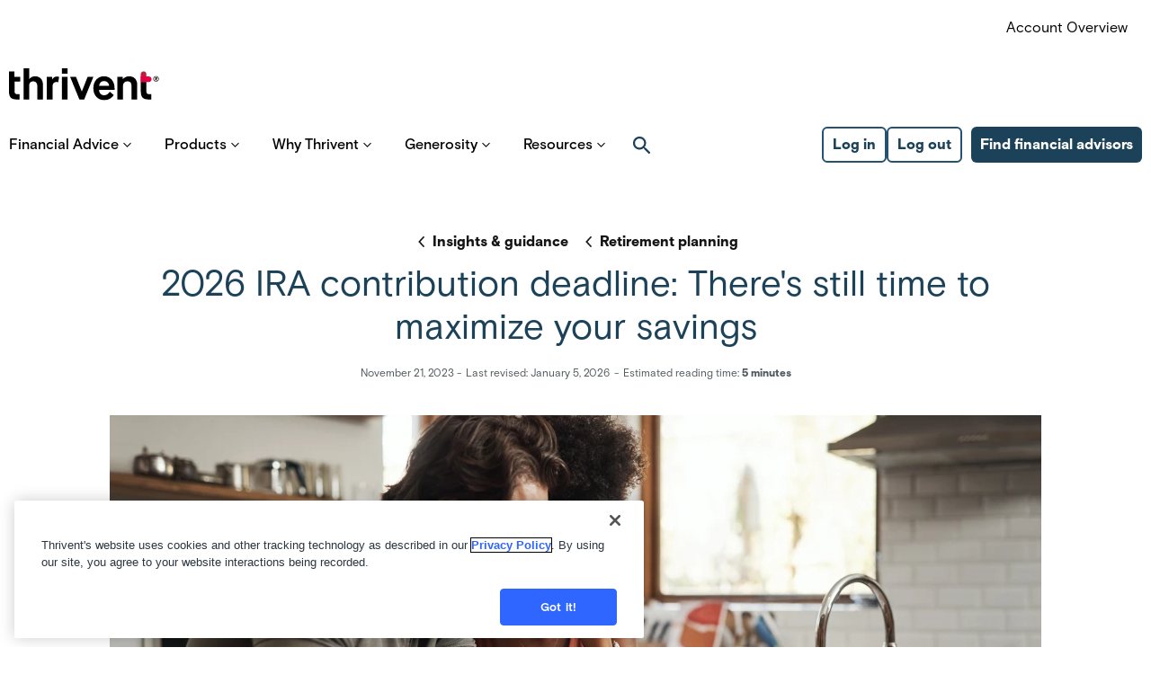

--- FILE ---
content_type: text/html;charset=UTF-8
request_url: https://www.thrivent.com/insights/retirement-planning/ira-contribution-deadline-theres-still-time-to-maximize-your-savings?email=northernhighlandfinancialadvisors%40thrivent.com&utm_source=fieldfb&utm_campaign=T1_2024&utm_term=social&utm_medium=PlanToThrive&utm_content=RetireSavings
body_size: 60637
content:
<!DOCTYPE html>
<html class="ArticlePage" 
     
    lang="en">
    <head 
    >
    <meta charset="UTF-8">

    <style data-cssvarsponyfill="true">
        

:root {

    

    --white: #ffffff;
    --black: #000000;

    --goldDark: #876729;
    --goldDark2: #614611;
    --goldLight: #c7ab75;
    --goldLight2: #6D5320;
    --deepBlue: var(--MDSBaseColorBlue11);
    --blue: #2e66ff;
    --blueHover: #124ae5;
    --softBlue: #E9F0FF;
    --cardinal: #be1d3d;

    --error: #ee0120;
    --success: #28a745;
    --active: #1e5aff;

    --borderRadius: 8px;

    

    --primaryColor: #ff1e3c;
    --secondaryColor: #958f8f;

    --grayscaleOne: #faf9f9;
    --grayscaleTwo: #f1eced;
    --grayscaleThree: #e6dfe0;
    --grayscaleFour: var(--MDSBaseColorGray4);
    --grayscaleFive: #949494;

    
    --primaryTextColor: var(--MDSSemanticColorTextPrimary);
    --secondaryTextColor:#787171;

    --containerMaxWidth: 1240px;
    --containerXlMaxWidth: 1440px;
    --containerNarrowWidth: 800px;
    --gap: 20px;

    --siteBgColor: #ffffff;
    --backgroundColor: #faf9f9;
    --borderColor: var(--MDSSemanticColorBorderDefault);

    --headerHeight: 90px;

    --footerBgColor: #000000;
    --footerTextColor: #ffffff;
    --footerLinkTextColor: #787171;

    --buttonBorderWidth: 1px;
    --buttonBorderRadius: 0;

    --primaryButtonBgColor:#876729;
    --primaryButtonTextColor: #ffffff;

    --primaryHeadlineFont: var(--MDSBaseFontFamilyPrimary), var(--MDSBaseFontFamilyPrimaryFallBack);
    --secondaryHeadlineFont: var(--MDSBaseFontFamilyPrimary), var(--MDSBaseFontFamilyPrimaryFallBack);
    --bodyFont: var(--MDSBaseFontFamilyPrimary), var(--MDSBaseFontFamilyPrimaryFallBack);

    --bannerBgColor: #ffffff;
    --bannerTextColor: #000000;

    

    --fontFamilyPrimaryHeadline: var(--primaryHeadlineFont);

    --boxShadowLight: 0 3px 6px 2px rgba(0, 0, 0, 0.03);
    --boxShadow: 0 4px 10px 5px rgba(0, 0, 0, 0.03);
    --boxShadowHeavy: 0 1px 10px 2px rgba(0, 0, 0, 0.09);
    --boxShadowThrivent: 0 2.8px 2.2px 0 rgba(0, 0, 0, 0.02), 0 6.7px 5.3px 0 rgba(0, 0, 0, 0.03), 0 12.5px 10px 0 rgba(0, 0, 0, 0.04), 0 22.3px 17.9px 0 rgba(0, 0, 0, 0.04), 0 41.8px 33.4px 0 rgba(0, 0, 0, 0.05);
    --boxShadowVeryHeavy: 0 8px 24px -6px rgba(26, 26, 26, 0.08), 0 -4px 32px 16px rgba(26, 26, 26, 0.02);
    --boxShadowBackToTop: 0 4px 8px 0 rgba(26, 26, 26, 0.2);
    --boxShadowSocial: 0 1px 2px 0 rgba(16, 24, 40, 0.00025);
    --boxShadowHTML5AudioPlayerThumb: 0 2px 2px rgba(0, 0, 0, 0.5);
    --boxShadowListAPromoTextOnly: 0 20px 30px 0 rgba(0, 0, 0, 0.1);
    --boxShadowListImage: 0 10px 30px 0 rgba(0, 0, 0, 0.1);
    --boxShadowNavigationItemDataItem: 0 5px 30px 0 rgba(0, 0, 0, 0.15);
    --boxShadowPageSearchOverlay: 0 5px 20px 0 rgba(0, 0, 0, 0.05);
    --boxShadowFocusVisibleStateOne: rgb(255,255,255) 0px 0px 0px 2px, rgb(0,0,0) 0px 0px 0px 4px;

    --colorCtaOnLightBg: var(--MDSComponentButtonColorBackgroundStrongPrimaryDefault);
    --colorCtaHoverOnLightBg: var(--MDSComponentButtonColorBackgroundStrongPrimaryHover);
    --colorCtaOnDarkBg: var(--MDSComponentButtonColorBackgroundStrongSecondaryDefault);
    --colorCtaHoverOnDarkBg: var(--MDSComponentButtonColorBackgroundStrongSecondaryHover);
    --colorFtrCta1OnDarkBg: var(--MDSComponentButtonColorBackgroundSubtleDefault);
    --colorFtrCta2OnDarkBg: var(--MDSComponentButtonColorBackgroundStrongPrimaryDefault);
    --color1: var(--MDSBaseColorGold12);
    --color2: var(--MDSBaseColorGold9);
    --color3: var(--MDSBaseColorGold13);
    --color4: var(--MDSSemanticColorIdentityBrandSecondary);
    --color5: var(--MDSBaseColorBlue9);
    --color6: var(--MDSBaseColorBlue12);

    /* Button Border Radius */
    --button-border-radius: calc(var(--MDSBaseBorderRadiusMd) * 1px);
    --button-focus-border-radius: calc(var(--MDSBaseBorderRadiusLg) * 1px);

    /* Button Focus Styles */
    --button-focus-outline: 2px solid var(--MDSSemanticColorBorderFocus);
    --button-focus-outline-offset: calc(var(--MDSBaseBorderWidthMd) * 1px);

    /* Primary Link Button Variables */
    --primaryLinkButton-text-color: var(--MDSComponentButtonColorTextStrongPrimary);
    --primaryLinkButton-bg-default: var(--MDSComponentButtonColorBackgroundStrongPrimaryDefault);
    --primaryLinkButton-bg-hover: var(--MDSComponentButtonColorBackgroundStrongPrimaryHover);
    --primaryLinkButton-bg-active: var(--MDSComponentButtonColorBackgroundStrongPrimaryPressed);
    --primaryLinkButton-bg-focus: var(--MDSComponentButtonColorBackgroundStrongPrimaryDefault);
    --primaryLinkButton-border: none;

    /* Primary Link Button Gold Variables */
    --primaryLinkButtonGold-text-color: var(--MDSComponentButtonColorTextStrongSecondary);
    --primaryLinkButtonGold-bg-default: var(--MDSComponentButtonColorBackgroundStrongSecondaryDefault);
    --primaryLinkButtonGold-bg-hover: var(--MDSComponentButtonColorBackgroundStrongSecondaryHover);
    --primaryLinkButtonGold-bg-focus: var(--MDSComponentButtonColorBackgroundStrongSecondaryHover);
    --primaryLinkButtonGold-bg-active: var(--MDSComponentButtonColorBackgroundStrongSecondaryPressed);
    --primaryLinkButtonGold-border: none;

    /* Primary Link Button Blue Variables */
    --primaryLinkButtonBlue-text-color: var(--MDSComponentButtonColorTextStrongPrimary);
    --primaryLinkButtonBlue-bg-default: var(--MDSComponentButtonColorBackgroundStrongPrimaryDefault);
    --primaryLinkButtonBlue-bg-hover: var(--MDSComponentButtonColorBackgroundStrongPrimaryHover);
    --primaryLinkButtonBlue-bg-focus: var(--MDSComponentButtonColorBackgroundStrongPrimaryDefault);
    --primaryLinkButtonBlue-bg-active: var(--MDSComponentButtonColorBackgroundStrongPrimaryPressed);
    --primaryLinkButtonBlue-border: none;

    /* Secondary Link Button Variables */
    --secondaryLinkButton-text-color: var(--MDSComponentButtonColorTextStrongSecondary);
    --secondaryLinkButton-bg-default: var(--MDSComponentButtonColorBackgroundStrongSecondaryDefault);
    --secondaryLinkButton-bg-hover: var(--MDSComponentButtonColorBackgroundStrongSecondaryHover);
    --secondaryLinkButton-bg-focus: var(--MDSComponentButtonColorBackgroundStrongSecondaryDefault);
    --secondaryLinkButton-bg-active: var(--MDSComponentButtonColorBackgroundStrongSecondaryPressed);
    --secondaryLinkButton-border: none;

    /* Subtle Link Button Variables */
    --subtleLinkButton-text-color: var(--MDSComponentButtonColorTextSubtleSecondary);
    --subtleLinkButton-bg-default: var(--MDSComponentButtonColorBackgroundSubtleDefault);
    --subtleLinkButton-bg-hover: var(--MDSComponentButtonColorBackgroundSubtlePrimaryHover);
    --subtleLinkButton-bg-focus: var(--MDSComponentButtonColorBackgroundSubtlePrimaryHover);
    --subtleLinkButton-bg-active: var(--MDSComponentButtonColorBackgroundSubtlePrimaryPressed);
    --subtleLinkButton-border: calc(var(--MDSBaseBorderWidthMd) * 1px) solid var(--MDSComponentButtonColorBorderSubtlePrimaryDefault);
    --subtleLinkButton-border-active: calc(var(--MDSBaseBorderWidthMd) * 1px) solid var(--MDSComponentButtonColorBorderSubtlePrimaryPressed);

}

    </style>

    <style>
    body:before {
        visibility: hidden;
        border: 0;
        clip: rect(0, 0, 0, 0);
        height: 1px;
        margin: -1px;
        overflow: hidden;
        padding: 0;
        position: absolute;
        width: 1px;
    }

    @media only screen and (min-width: 320px) {
        body:before {
            content: "mq-xs";
        }
    }

    @media only screen and (min-width: 568px) {
        body:before {
            content: "mq-sm";
        }
    }

    @media only screen and (min-width: 768px) {
        body:before {
            content: "mq-md";
        }
    }

    @media only screen and (min-width: 1025px) {
        body:before {
            content: "mq-lg";
        }
    }

    @media only screen and (min-width: 1240px) {
        body:before {
            content: "mq-hk";
        }
    }

    @media only screen and (min-width: 1440px) {
        body:before {
            content: "mq-xl";
        }
    }
</style>
    
    

    <meta property="og:title" content="2026 IRA contribution deadline: There&#x27;s still time to maximize your savings">

    <meta property="og:url" content="https://www.thrivent.com/insights/retirement-planning/ira-contribution-deadline-theres-still-time-to-maximize-your-savings">

    <meta property="og:image" content="https://cdn.thrivent.com/dims4/default/17c7334/2147483647/strip/true/crop/7548x3963+0+341/resize/1200x630!/quality/90/?url=https%3A%2F%2Fthrivent-brightspot.s3.us-east-2.amazonaws.com%2F11%2Fee%2F5b2763f949d099908e119c68b224%2Fdidntmax2022.jpg">

    
    <meta property="og:image:url" content="https://cdn.thrivent.com/dims4/default/17c7334/2147483647/strip/true/crop/7548x3963+0+341/resize/1200x630!/quality/90/?url=https%3A%2F%2Fthrivent-brightspot.s3.us-east-2.amazonaws.com%2F11%2Fee%2F5b2763f949d099908e119c68b224%2Fdidntmax2022.jpg">
    
    <meta property="og:image:width" content="1200">
    <meta property="og:image:height" content="630">
    <meta property="og:image:type" content="image/jpeg">
    
    <meta property="og:image:alt" content="Couple working on bills">
    


    <meta property="og:description" content="The calendar has officially flipped to 2026, but you can still contribute to an Individual Retirement Account (IRA) for the 2025 tax year.">

    <meta property="og:site_name" content="Thrivent.com">



    <meta property="og:type" content="article">

    <meta property="article:published_time" content="2023-11-21T16:48:29.493">

    <meta property="article:modified_time" content="2026-01-05T19:34:54.505">

    <meta property="article:section" content="Retirement planning">

    <meta property="article:tag" content="traditional ira">

    <meta property="article:tag" content="annual limits">

    <meta property="article:tag" content="roth ira">

    
    <meta name="twitter:card" content="summary_large_image"/>
    
    
    
    
    <meta name="twitter:description" content="The calendar has officially flipped to 2026, but you can still contribute to an Individual Retirement Account (IRA) for the 2025 tax year."/>
    
    

    
    <meta name="twitter:image:alt" content="Couple working on bills"/>
    
    
    <meta name="twitter:site" content="@thrivent"/>
    
    
    
    <meta name="twitter:title" content="2026 IRA contribution deadline: There&#x27;s still time to maximize your savings"/>
    



    <link data-cssvarsponyfill="true" class="Webpack-css" rel="stylesheet" href="https://cdn.thrivent.com/resource/00000177-b5fd-dcd5-a3ff-b7fd885a0000/styleguide/All.min.af3d9577e816df9825258a8e20b94744.gz.css">

    <style>#Thrivent-bank-theme-body .Page-advancedHeader .logInLink a:focus-visible {
    color: initial !important;
  }</style>
<style>.ListHeroWithArticles[data-toggle-dark-mode] {
    padding-top: 16px;
}


@media only screen and (min-width: 1024px) {
    .ListHeroWithArticles[data-toggle-dark-mode] {
        padding-top: 24px;
    }
}

.ListHeroWithArticles[data-modulepad-bottom='none'] {
    padding-bottom: 16px;
}


@media only screen and (min-width: 1024px) {
    .ListHeroWithArticles[data-modulepad-bottom='none'] {
        padding-bottom: 24px;
    }
}</style>
<style>.ContactForm-form-body .DateInput-label span, .ContactForm-form-body .DateInput-description {
    color: #212224;
}</style>


    <meta name="viewport" content="width=device-width, initial-scale=1, minimum-scale=1, maximum-scale=5"><title>2026 IRA Contribution Deadline: There&#x27;s Still Time to Maximize Your Savings | Thrivent</title><meta name="description" content="Don&#x27;t miss the IRA contribution deadline for 2026. Learn when you need to make your contributions and how much you can contribute for 2025 and 2026."><meta name="keywords" content="ira contribution deadline,max out ira"><link rel="canonical" href="https://www.thrivent.com/insights/retirement-planning/ira-contribution-deadline-theres-still-time-to-maximize-your-savings"><meta name="brightspot.contentId" content="0000018b-da05-d406-a5eb-fe9f891e0000">
        <script>
            var digitalData =
                {page:{pageInfo:{pageID:"4.7.138",pageName:"2026 IRA Contribution Deadline: There's Still Time to Maximize Your Savings | Thrivent",language:"en"},category:{primaryCategory:"Retirement planning",pageType:"Insights & guidance"},attributes:{keywords:["ira contribution deadline","max out ira"],tags:["annual limits","traditional ira","roth ira"]}}};
        </script>
    
    <script type="application/ld+json">{"@context":"http://schema.org","@type":"Article","url":"https://www.thrivent.com/insights/retirement-planning/ira-contribution-deadline-theres-still-time-to-maximize-your-savings","dateModified":"January 5, 2026","datePublished":"November 21, 2023","description":"Don't miss the IRA contribution deadline for 2026. Learn when you need to make your contributions and how much you can contribute for 2025 and 2026.","headline":"2026 IRA Contribution Deadline: There's Still Time to Maximize Your Savings | Thrivent","image":[{"@context":"http://schema.org","@type":"ImageObject","height":914,"url":"https://cdn.thrivent.com/dims4/default/f89ccba/2147483647/strip/false/crop/7548x4644+0+0/resize/1486x914!/quality/90/?url=https%3A%2F%2Fthrivent-brightspot.s3.us-east-2.amazonaws.com%2F11%2Fee%2F5b2763f949d099908e119c68b224%2Fdidntmax2022.jpg","width":1486},{"@context":"http://schema.org","@type":"ImageObject","height":675,"url":"https://cdn.thrivent.com/dims4/default/3400a21/2147483647/strip/false/crop/7548x4246+0+199/resize/1200x675!/quality/90/?url=https%3A%2F%2Fthrivent-brightspot.s3.us-east-2.amazonaws.com%2F11%2Fee%2F5b2763f949d099908e119c68b224%2Fdidntmax2022.jpg","width":1200}],"mainEntityOfPage":{"@type":"WebPage","@id":"https://www.thrivent.com/insights/retirement-planning/ira-contribution-deadline-theres-still-time-to-maximize-your-savings"},"publisher":{"@type":"Organization","name":"Thrivent.com","logo":{"@context":"http://schema.org","@type":"ImageObject","url":"https://cdn.thrivent.com/11/ee/5b2763f949d099908e119c68b224/didntmax2022.jpg"}},"name":"2026 IRA Contribution Deadline: There's Still Time to Maximize Your Savings | Thrivent"}</script>

    
    
    <meta name="brightspot.cached" content="false">

    <!--This is needed for custom elements to function in browsers that
    support them natively but that are using es6 code transpiled to es5.
    This will cause a non-fatal error to show up in the IE11 console.
    It can be safely ignored. https://github.com/webcomponents/webcomponentsjs/issues/749 -->
    <script src="https://cdn.thrivent.com/resource/00000177-b5fd-dcd5-a3ff-b7fd885a0000/webcomponents-loader/webcomponents-loader.c2d124ec303a329ce0922cab21ee908d.gz.js"></script>
    <script>
        /**
            For the fastest load times https://developers.google.com/speed/docs/insights/BlockingJS
            and to prevent any FOUC, as well as prevent any race conditions for browsers that also
            rely on the CSS variables polyfill, this is inlined.
        **/
        if (!window.customElements) {
            (function(){
                'use strict';var h=new function(){};var aa=new Set("annotation-xml color-profile font-face font-face-src font-face-uri font-face-format font-face-name missing-glyph".split(" "));function m(b){var a=aa.has(b);b=/^[a-z][.0-9_a-z]*-[\-.0-9_a-z]*$/.test(b);return!a&&b}function n(b){var a=b.isConnected;if(void 0!==a)return a;for(;b&&!(b.__CE_isImportDocument||b instanceof Document);)b=b.parentNode||(window.ShadowRoot&&b instanceof ShadowRoot?b.host:void 0);return!(!b||!(b.__CE_isImportDocument||b instanceof Document))}
                function p(b,a){for(;a&&a!==b&&!a.nextSibling;)a=a.parentNode;return a&&a!==b?a.nextSibling:null}
                function t(b,a,c){c=c?c:new Set;for(var d=b;d;){if(d.nodeType===Node.ELEMENT_NODE){var e=d;a(e);var f=e.localName;if("link"===f&&"import"===e.getAttribute("rel")){d=e.import;if(d instanceof Node&&!c.has(d))for(c.add(d),d=d.firstChild;d;d=d.nextSibling)t(d,a,c);d=p(b,e);continue}else if("template"===f){d=p(b,e);continue}if(e=e.__CE_shadowRoot)for(e=e.firstChild;e;e=e.nextSibling)t(e,a,c)}d=d.firstChild?d.firstChild:p(b,d)}}function u(b,a,c){b[a]=c};function v(){this.a=new Map;this.s=new Map;this.f=[];this.b=!1}function ba(b,a,c){b.a.set(a,c);b.s.set(c.constructor,c)}function w(b,a){b.b=!0;b.f.push(a)}function x(b,a){b.b&&t(a,function(a){return y(b,a)})}function y(b,a){if(b.b&&!a.__CE_patched){a.__CE_patched=!0;for(var c=0;c<b.f.length;c++)b.f[c](a)}}function z(b,a){var c=[];t(a,function(b){return c.push(b)});for(a=0;a<c.length;a++){var d=c[a];1===d.__CE_state?b.connectedCallback(d):A(b,d)}}
                function B(b,a){var c=[];t(a,function(b){return c.push(b)});for(a=0;a<c.length;a++){var d=c[a];1===d.__CE_state&&b.disconnectedCallback(d)}}
                function C(b,a,c){c=c?c:{};var d=c.w||new Set,e=c.i||function(a){return A(b,a)},f=[];t(a,function(a){if("link"===a.localName&&"import"===a.getAttribute("rel")){var c=a.import;c instanceof Node&&(c.__CE_isImportDocument=!0,c.__CE_hasRegistry=!0);c&&"complete"===c.readyState?c.__CE_documentLoadHandled=!0:a.addEventListener("load",function(){var c=a.import;if(!c.__CE_documentLoadHandled){c.__CE_documentLoadHandled=!0;var f=new Set(d);f.delete(c);C(b,c,{w:f,i:e})}})}else f.push(a)},d);if(b.b)for(a=0;a<
                f.length;a++)y(b,f[a]);for(a=0;a<f.length;a++)e(f[a])}
                function A(b,a){if(void 0===a.__CE_state){var c=a.ownerDocument;if(c.defaultView||c.__CE_isImportDocument&&c.__CE_hasRegistry)if(c=b.a.get(a.localName)){c.constructionStack.push(a);var d=c.constructor;try{try{if(new d!==a)throw Error("The custom element constructor did not produce the element being upgraded.");}finally{c.constructionStack.pop()}}catch(r){throw a.__CE_state=2,r;}a.__CE_state=1;a.__CE_definition=c;if(c.attributeChangedCallback)for(c=c.observedAttributes,d=0;d<c.length;d++){var e=c[d],
                        f=a.getAttribute(e);null!==f&&b.attributeChangedCallback(a,e,null,f,null)}n(a)&&b.connectedCallback(a)}}}v.prototype.connectedCallback=function(b){var a=b.__CE_definition;a.connectedCallback&&a.connectedCallback.call(b)};v.prototype.disconnectedCallback=function(b){var a=b.__CE_definition;a.disconnectedCallback&&a.disconnectedCallback.call(b)};
                v.prototype.attributeChangedCallback=function(b,a,c,d,e){var f=b.__CE_definition;f.attributeChangedCallback&&-1<f.observedAttributes.indexOf(a)&&f.attributeChangedCallback.call(b,a,c,d,e)};function D(b,a){this.c=b;this.a=a;this.b=void 0;C(this.c,this.a);"loading"===this.a.readyState&&(this.b=new MutationObserver(this.f.bind(this)),this.b.observe(this.a,{childList:!0,subtree:!0}))}function E(b){b.b&&b.b.disconnect()}D.prototype.f=function(b){var a=this.a.readyState;"interactive"!==a&&"complete"!==a||E(this);for(a=0;a<b.length;a++)for(var c=b[a].addedNodes,d=0;d<c.length;d++)C(this.c,c[d])};function ca(){var b=this;this.b=this.a=void 0;this.f=new Promise(function(a){b.b=a;b.a&&a(b.a)})}function F(b){if(b.a)throw Error("Already resolved.");b.a=void 0;b.b&&b.b(void 0)};function G(b){this.j=!1;this.c=b;this.o=new Map;this.l=function(b){return b()};this.g=!1;this.m=[];this.u=new D(b,document)}
                G.prototype.define=function(b,a){var c=this;if(!(a instanceof Function))throw new TypeError("Custom element constructors must be functions.");if(!m(b))throw new SyntaxError("The element name '"+b+"' is not valid.");if(this.c.a.get(b))throw Error("A custom element with name '"+b+"' has already been defined.");if(this.j)throw Error("A custom element is already being defined.");this.j=!0;var d,e,f,r,k;try{var g=function(b){var a=l[b];if(void 0!==a&&!(a instanceof Function))throw Error("The '"+b+"' callback must be a function.");
                    return a},l=a.prototype;if(!(l instanceof Object))throw new TypeError("The custom element constructor's prototype is not an object.");d=g("connectedCallback");e=g("disconnectedCallback");f=g("adoptedCallback");r=g("attributeChangedCallback");k=a.observedAttributes||[]}catch(q){return}finally{this.j=!1}a={localName:b,constructor:a,connectedCallback:d,disconnectedCallback:e,adoptedCallback:f,attributeChangedCallback:r,observedAttributes:k,constructionStack:[]};ba(this.c,b,a);this.m.push(a);this.g||
                (this.g=!0,this.l(function(){return da(c)}))};G.prototype.i=function(b){C(this.c,b)};function da(b){if(!1!==b.g){b.g=!1;for(var a=b.m,c=[],d=new Map,e=0;e<a.length;e++)d.set(a[e].localName,[]);C(b.c,document,{i:function(a){if(void 0===a.__CE_state){var e=a.localName,f=d.get(e);f?f.push(a):b.c.a.get(e)&&c.push(a)}}});for(e=0;e<c.length;e++)A(b.c,c[e]);for(;0<a.length;){for(var f=a.shift(),e=f.localName,f=d.get(f.localName),r=0;r<f.length;r++)A(b.c,f[r]);(e=b.o.get(e))&&F(e)}}}
                G.prototype.get=function(b){if(b=this.c.a.get(b))return b.constructor};G.prototype.whenDefined=function(b){if(!m(b))return Promise.reject(new SyntaxError("'"+b+"' is not a valid custom element name."));var a=this.o.get(b);if(a)return a.f;a=new ca;this.o.set(b,a);this.c.a.get(b)&&!this.m.some(function(a){return a.localName===b})&&F(a);return a.f};G.prototype.v=function(b){E(this.u);var a=this.l;this.l=function(c){return b(function(){return a(c)})}};window.CustomElementRegistry=G;
                G.prototype.define=G.prototype.define;G.prototype.upgrade=G.prototype.i;G.prototype.get=G.prototype.get;G.prototype.whenDefined=G.prototype.whenDefined;G.prototype.polyfillWrapFlushCallback=G.prototype.v;var H=window.Document.prototype.createElement,ea=window.Document.prototype.createElementNS,fa=window.Document.prototype.importNode,ga=window.Document.prototype.prepend,ha=window.Document.prototype.append,ia=window.DocumentFragment.prototype.prepend,ja=window.DocumentFragment.prototype.append,I=window.Node.prototype.cloneNode,J=window.Node.prototype.appendChild,K=window.Node.prototype.insertBefore,L=window.Node.prototype.removeChild,M=window.Node.prototype.replaceChild,N=Object.getOwnPropertyDescriptor(window.Node.prototype,
                        "textContent"),O=window.Element.prototype.attachShadow,P=Object.getOwnPropertyDescriptor(window.Element.prototype,"innerHTML"),Q=window.Element.prototype.getAttribute,R=window.Element.prototype.setAttribute,S=window.Element.prototype.removeAttribute,T=window.Element.prototype.getAttributeNS,U=window.Element.prototype.setAttributeNS,ka=window.Element.prototype.removeAttributeNS,la=window.Element.prototype.insertAdjacentElement,ma=window.Element.prototype.insertAdjacentHTML,na=window.Element.prototype.prepend,
                        oa=window.Element.prototype.append,V=window.Element.prototype.before,pa=window.Element.prototype.after,qa=window.Element.prototype.replaceWith,ra=window.Element.prototype.remove,sa=HTMLElement,W=Object.getOwnPropertyDescriptor(HTMLElement.prototype,"innerHTML"),ta=HTMLElement.prototype.insertAdjacentElement,ua=HTMLElement.prototype.insertAdjacentHTML;function va(){var b=X;HTMLElement=function(){function a(){var a=this.constructor,d=b.s.get(a);if(!d)throw Error("The custom element being constructed was not registered with `customElements`.");var e=d.constructionStack;if(!e.length)return e=H.call(document,d.localName),Object.setPrototypeOf(e,a.prototype),e.__CE_state=1,e.__CE_definition=d,y(b,e),e;var d=e.length-1,f=e[d];if(f===h)throw Error("The HTMLElement constructor was either called reentrantly for this constructor or called multiple times.");
                    e[d]=h;Object.setPrototypeOf(f,a.prototype);y(b,f);return f}a.prototype=sa.prototype;return a}()};function Y(b,a,c){function d(a){return function(c){for(var e=[],d=0;d<arguments.length;++d)e[d-0]=arguments[d];for(var d=[],f=[],l=0;l<e.length;l++){var q=e[l];q instanceof Element&&n(q)&&f.push(q);if(q instanceof DocumentFragment)for(q=q.firstChild;q;q=q.nextSibling)d.push(q);else d.push(q)}a.apply(this,e);for(e=0;e<f.length;e++)B(b,f[e]);if(n(this))for(e=0;e<d.length;e++)f=d[e],f instanceof Element&&z(b,f)}}c.h&&(a.prepend=d(c.h));c.append&&(a.append=d(c.append))};function wa(){var b=X;u(Document.prototype,"createElement",function(a){if(this.__CE_hasRegistry){var c=b.a.get(a);if(c)return new c.constructor}a=H.call(this,a);y(b,a);return a});u(Document.prototype,"importNode",function(a,c){a=fa.call(this,a,c);this.__CE_hasRegistry?C(b,a):x(b,a);return a});u(Document.prototype,"createElementNS",function(a,c){if(this.__CE_hasRegistry&&(null===a||"http://www.w3.org/1999/xhtml"===a)){var d=b.a.get(c);if(d)return new d.constructor}a=ea.call(this,a,c);y(b,a);return a});
                    Y(b,Document.prototype,{h:ga,append:ha})};function xa(){var b=X;function a(a,d){Object.defineProperty(a,"textContent",{enumerable:d.enumerable,configurable:!0,get:d.get,set:function(a){if(this.nodeType===Node.TEXT_NODE)d.set.call(this,a);else{var e=void 0;if(this.firstChild){var c=this.childNodes,k=c.length;if(0<k&&n(this))for(var e=Array(k),g=0;g<k;g++)e[g]=c[g]}d.set.call(this,a);if(e)for(a=0;a<e.length;a++)B(b,e[a])}}})}u(Node.prototype,"insertBefore",function(a,d){if(a instanceof DocumentFragment){var e=Array.prototype.slice.apply(a.childNodes);
                    a=K.call(this,a,d);if(n(this))for(d=0;d<e.length;d++)z(b,e[d]);return a}e=n(a);d=K.call(this,a,d);e&&B(b,a);n(this)&&z(b,a);return d});u(Node.prototype,"appendChild",function(a){if(a instanceof DocumentFragment){var c=Array.prototype.slice.apply(a.childNodes);a=J.call(this,a);if(n(this))for(var e=0;e<c.length;e++)z(b,c[e]);return a}c=n(a);e=J.call(this,a);c&&B(b,a);n(this)&&z(b,a);return e});u(Node.prototype,"cloneNode",function(a){a=I.call(this,a);this.ownerDocument.__CE_hasRegistry?C(b,a):x(b,a);
                    return a});u(Node.prototype,"removeChild",function(a){var c=n(a),e=L.call(this,a);c&&B(b,a);return e});u(Node.prototype,"replaceChild",function(a,d){if(a instanceof DocumentFragment){var e=Array.prototype.slice.apply(a.childNodes);a=M.call(this,a,d);if(n(this))for(B(b,d),d=0;d<e.length;d++)z(b,e[d]);return a}var e=n(a),f=M.call(this,a,d),c=n(this);c&&B(b,d);e&&B(b,a);c&&z(b,a);return f});N&&N.get?a(Node.prototype,N):w(b,function(b){a(b,{enumerable:!0,configurable:!0,get:function(){for(var a=[],b=
                            0;b<this.childNodes.length;b++)a.push(this.childNodes[b].textContent);return a.join("")},set:function(a){for(;this.firstChild;)L.call(this,this.firstChild);J.call(this,document.createTextNode(a))}})})};function ya(b){var a=Element.prototype;function c(a){return function(e){for(var c=[],d=0;d<arguments.length;++d)c[d-0]=arguments[d];for(var d=[],k=[],g=0;g<c.length;g++){var l=c[g];l instanceof Element&&n(l)&&k.push(l);if(l instanceof DocumentFragment)for(l=l.firstChild;l;l=l.nextSibling)d.push(l);else d.push(l)}a.apply(this,c);for(c=0;c<k.length;c++)B(b,k[c]);if(n(this))for(c=0;c<d.length;c++)k=d[c],k instanceof Element&&z(b,k)}}V&&(a.before=c(V));V&&(a.after=c(pa));qa&&u(a,"replaceWith",function(a){for(var e=
                        [],c=0;c<arguments.length;++c)e[c-0]=arguments[c];for(var c=[],d=[],k=0;k<e.length;k++){var g=e[k];g instanceof Element&&n(g)&&d.push(g);if(g instanceof DocumentFragment)for(g=g.firstChild;g;g=g.nextSibling)c.push(g);else c.push(g)}k=n(this);qa.apply(this,e);for(e=0;e<d.length;e++)B(b,d[e]);if(k)for(B(b,this),e=0;e<c.length;e++)d=c[e],d instanceof Element&&z(b,d)});ra&&u(a,"remove",function(){var a=n(this);ra.call(this);a&&B(b,this)})};function za(){var b=X;function a(a,c){Object.defineProperty(a,"innerHTML",{enumerable:c.enumerable,configurable:!0,get:c.get,set:function(a){var e=this,d=void 0;n(this)&&(d=[],t(this,function(a){a!==e&&d.push(a)}));c.set.call(this,a);if(d)for(var f=0;f<d.length;f++){var r=d[f];1===r.__CE_state&&b.disconnectedCallback(r)}this.ownerDocument.__CE_hasRegistry?C(b,this):x(b,this);return a}})}function c(a,c){u(a,"insertAdjacentElement",function(a,e){var d=n(e);a=c.call(this,a,e);d&&B(b,e);n(a)&&z(b,e);
                    return a})}function d(a,c){function e(a,e){for(var c=[];a!==e;a=a.nextSibling)c.push(a);for(e=0;e<c.length;e++)C(b,c[e])}u(a,"insertAdjacentHTML",function(a,b){a=a.toLowerCase();if("beforebegin"===a){var d=this.previousSibling;c.call(this,a,b);e(d||this.parentNode.firstChild,this)}else if("afterbegin"===a)d=this.firstChild,c.call(this,a,b),e(this.firstChild,d);else if("beforeend"===a)d=this.lastChild,c.call(this,a,b),e(d||this.firstChild,null);else if("afterend"===a)d=this.nextSibling,c.call(this,
                        a,b),e(this.nextSibling,d);else throw new SyntaxError("The value provided ("+String(a)+") is not one of 'beforebegin', 'afterbegin', 'beforeend', or 'afterend'.");})}O&&u(Element.prototype,"attachShadow",function(a){return this.__CE_shadowRoot=a=O.call(this,a)});P&&P.get?a(Element.prototype,P):W&&W.get?a(HTMLElement.prototype,W):w(b,function(b){a(b,{enumerable:!0,configurable:!0,get:function(){return I.call(this,!0).innerHTML},set:function(a){var b="template"===this.localName,e=b?this.content:this,
                            c=H.call(document,this.localName);for(c.innerHTML=a;0<e.childNodes.length;)L.call(e,e.childNodes[0]);for(a=b?c.content:c;0<a.childNodes.length;)J.call(e,a.childNodes[0])}})});u(Element.prototype,"setAttribute",function(a,c){if(1!==this.__CE_state)return R.call(this,a,c);var e=Q.call(this,a);R.call(this,a,c);c=Q.call(this,a);b.attributeChangedCallback(this,a,e,c,null)});u(Element.prototype,"setAttributeNS",function(a,c,d){if(1!==this.__CE_state)return U.call(this,a,c,d);var e=T.call(this,a,c);U.call(this,
                        a,c,d);d=T.call(this,a,c);b.attributeChangedCallback(this,c,e,d,a)});u(Element.prototype,"removeAttribute",function(a){if(1!==this.__CE_state)return S.call(this,a);var c=Q.call(this,a);S.call(this,a);null!==c&&b.attributeChangedCallback(this,a,c,null,null)});u(Element.prototype,"removeAttributeNS",function(a,c){if(1!==this.__CE_state)return ka.call(this,a,c);var d=T.call(this,a,c);ka.call(this,a,c);var e=T.call(this,a,c);d!==e&&b.attributeChangedCallback(this,c,d,e,a)});ta?c(HTMLElement.prototype,
                        ta):la?c(Element.prototype,la):console.warn("Custom Elements: `Element#insertAdjacentElement` was not patched.");ua?d(HTMLElement.prototype,ua):ma?d(Element.prototype,ma):console.warn("Custom Elements: `Element#insertAdjacentHTML` was not patched.");Y(b,Element.prototype,{h:na,append:oa});ya(b)};/*

                Copyright (c) 2016 The Polymer Project Authors. All rights reserved.
                This code may only be used under the BSD style license found at http://polymer.github.io/LICENSE.txt
                The complete set of authors may be found at http://polymer.github.io/AUTHORS.txt
                The complete set of contributors may be found at http://polymer.github.io/CONTRIBUTORS.txt
                Code distributed by Google as part of the polymer project is also
                subject to an additional IP rights grant found at http://polymer.github.io/PATENTS.txt
                */
                var Z=window.customElements;if(!Z||Z.forcePolyfill||"function"!=typeof Z.define||"function"!=typeof Z.get){var X=new v;va();wa();Y(X,DocumentFragment.prototype,{h:ia,append:ja});xa();za();document.__CE_hasRegistry=!0;var customElements=new G(X);Object.defineProperty(window,"customElements",{configurable:!0,enumerable:!0,value:customElements})};
            }).call(self);
        }

        /**
            This allows us to load the IE polyfills via feature detection so that they do not load
            needlessly in the browsers that do not need them. It also ensures they are loaded
            non async so that they load before the rest of our JS.
        */
        var head = document.getElementsByTagName('head')[0];
        if (!window.CSS || !window.CSS.supports || !window.CSS.supports('--fake-var', 0)) {
            var script = document.createElement('script');
            script.setAttribute('src', "/styleguide/util/IEPolyfills.js");
            script.setAttribute('type', 'text/javascript');
            script.async = false;
            head.appendChild(script);
        }
    </script>
    

    <script src="https://cdn.thrivent.com/resource/00000177-b5fd-dcd5-a3ff-b7fd885a0000/styleguide/All.min.b46c33c3d4e9ea714dd1255a7628691f.gz.js" async></script>
    <script type="text/javascript">
        /** Adding ids and attributes to google captcha inputs if they exist, so as to allow for multiple reCAPTCHAs on a page.
            This script is required here to ensure all captcha input fields are update before the GoogleCaptcha API is called
            which looks for 'data-callback' and 'data-expired-callback' attributes.
         */
        window.addEventListener("DOMContentLoaded", function() {
            var recaptchas = document.querySelectorAll('.GoogleCaptcha')
            if (recaptchas) {
                recaptchas.forEach((captcha, index) => {
                    captcha.setAttribute('id', 'g-recaptcha' + (index + 1))
                    captcha.setAttribute('data-callback', 'recaptchaEnable' + (index + 1))
                    captcha.setAttribute('data-expired-callback', 'recaptchaDisable' + (index + 1))
                })
            }

            const qumuVideoTags = document.querySelector('ps-videopopup, ps-qumuplayer')
            if (qumuVideoTags) {
                const scriptTag = document.createElement('script')
                scriptTag.src = 'https://video.thrivent.com/widgets/application.js'
                scriptTag.setAttribute('class', 'optanon-category-2')
                scriptTag.setAttribute('type', 'text/plain')
                document.querySelector('body').appendChild(scriptTag)
            }
        })
    </script>
    <!-- OneTrust Cookies Consent Notice start for Thrivent.com -->
<script>
    var onetrustScriptType = "text/javascript";
    var onetrustScriptSource = "https://cdn.cookielaw.org/scripttemplates/otSDKStub.js";
    var onetrustScriptCharset = "UTF-8";
    var onetrustScriptDataDomainScript = "f2b9345b-df13-44d5-928a-f141a5ed3d91-test";

    var hostName = window.location.hostname;
    if (hostName == "www.thrivent.com") {
        onetrustScriptDataDomainScript = "e2201040-34c7-4f3c-be8c-60428f5d65b8";
    }

    (function() {
        var onetrustScript = document.createElement('script');
        onetrustScript.type = onetrustScriptType;
        onetrustScript.src = onetrustScriptSource;
        onetrustScript.charset = onetrustScriptCharset;
        onetrustScript.setAttribute("data-domain-script", onetrustScriptDataDomainScript);
        (document.getElementsByTagName('head')[0] || document.getElementsByTagName('body')[0]).appendChild(onetrustScript);
    })();
</script>

<script type="text/javascript">
	function OptanonWrapper() { }
</script>
<!-- OneTrust Cookies Consent Notice end for Thrivent.com --><script>
	var launchScriptAsync = "true";
    var launchScriptType = "text/plain";
    var launchScriptClassName = "optanon-category-2";
    var launchScriptSource = "https://assets.adobedtm.com/b8a11b7ab6ae/3821a18d1da7/launch-fa88b4c44c51-development.min.js";

	var hostName = window.location.hostname;
    if (hostName == "www.thrivent.com") {
    	launchScriptSource = "https://assets.adobedtm.com/b8a11b7ab6ae/3821a18d1da7/launch-4b8380c9bbbc.min.js";
	}

    (function() {
    	var launchScript = document.createElement('script');
        launchScript.async = launchScriptAsync;
        launchScript.type = launchScriptType;
        launchScript.className = launchScriptClassName;
        launchScript.src = launchScriptSource;
        (document.getElementsByTagName('head')[0] || document.getElementsByTagName('body')[0]).appendChild(launchScript);
	})();
</script><!-- 
  Start of global snippet: Please do not remove
  Place this snippet between the <head> and </head> tags on every page of your site.
-->
<!-- Global site tag (gtag.js) - Google Marketing Platform -->
<!-- Only need to load the gtag script once, for any account; configure multiple accounts within the inline javascript. -->
<script type="text/plain" class="optanon-category-4" async src="https://www.googletagmanager.com/gtag/js?id=AW-945981834"></script>
<script type="text/plain" class="optanon-category-4">
  window.dataLayer = window.dataLayer || [];
  function gtag(){
    dataLayer.push(arguments);
  }
  gtag('js', new Date());
  gtag('config', 'AW-945981834');
  gtag('config', 'AW-10868415974');
  gtag('config', 'AW-855221831');
  gtag('config', 'AW-391551920');  
  gtag('config', 'DC-10586789');
  gtag('config', 'DC-15230642');
  
  //Thrivent Funds (specific pages).
  if (window.location.pathname === "/mutual-funds/registration") {
    if(document.referrer.indexOf('thriventfunds.com')!==-1){
      	gtag('config', 'AW-10858242634', {
        	'linker': {
            	'accept_incoming': true
            }
        });
      	gtag('config', 'DC-9015675', {
        	'linker': {
            	'accept_incoming': true
            }
        });        
  	}
    else {
  		gtag('config', 'AW-10858242634');
		gtag("config", "DC-9015675");
    }
  }
</script><!-- Facebook Pixel Code -->
<script type="text/plain" class="optanon-category-4">
  ! function(f, b, e, v, n, t, s) {
  	if (f.fbq) return;
  	n = f.fbq = function() {
  		n.callMethod ?
  			n.callMethod.apply(n, arguments) : n.queue.push(arguments)
  	};
  	if (!f._fbq) f._fbq = n;
  	n.push = n;
  	n.loaded = !0;
  	n.version = '2.0';
  	n.queue = [];
  	t = b.createElement(e);
  	t.async = !0;
  	t.src = v;
  	s = b.getElementsByTagName(e)[0];
  	s.parentNode.insertBefore(t, s)
  }
  (window, document, 'script', 'https://connect.facebook.net/en_US/fbevents.js');
  fbq('dataProcessingOptions', ['LDU'], 1, 1000);
  fbq('init', '251005738425725');
  
  //Thrivent Funds (specific pages)
  if (window.location.pathname === "/mutual-funds/registration") {
  	  fbq('init', '1780389362234973');
  }
  
  //Board Vote page
  if (window.location.pathname === "/offers/board-vote") {
  	  fbq('init', '140826751108558');
  }  
  
  fbq('track', "PageView");
</script>  
<!-- End Facebook Pixel Code --><!-- Bing -->
<script type="text/plain" class="optanon-category-4">
    (function(w, d, t, r, u) {
        var f, n, i;
        w[u] = w[u] || [], w[u + '_mf'] = w[u + '_mf'] || [], f = function() {
            var o = {
                ti: "32598820"
            };
            o.q = w[u], w[u] = new UET(o), w[u].push("pageLoad");

            //Thrivent Funds (specific pages).
            if (window.location.pathname === "/mutual-funds/registration") {
                var o_mf = {
                    ti: "5105317"
                };
                o_mf.q = w[u + '_mf'], w[u + '_mf'] = new UET(o_mf), w[u + '_mf'].push("pageLoad");
            }
        }, n = d.createElement(t), n.src = r, n.async = 1, n.onload = n.onreadystatechange = function() {
            var s = this.readyState;
            s && s !== "loaded" && s !== "complete" || (f(), n.onload = n.onreadystatechange = null);
        }, i = d.getElementsByTagName(t)[0], i.parentNode.insertBefore(n, i);
    })(window, document, "script", "//bat.bing.com/bat.js", "uetq");
</script><!-- Reddit Pixel -->
<script type="text/plain" class="optanon-category-4">
    ! function(w, d) {
        if (!w.rdt) {
            var p = w.rdt = function() {
                p.sendEvent ? p.sendEvent.apply(p, arguments) : p.callQueue.push(arguments)
            };
            p.callQueue = [];
            var t = d.createElement("script");
            t.src = "https://www.redditstatic.com/ads/pixel.js", t.async = !0;
            var s = d.getElementsByTagName("script")[0];
            s.parentNode.insertBefore(t, s)
        }
    }(window, document);
    rdt('init', 'a2_gbcxdlmv8z5c');
    rdt('track', 'PageVisit');
</script>
<!-- DO NOT MODIFY UNLESS TO REPLACE A USER IDENTIFIER -->
<!-- End Reddit Pixel --><!-- TikTok Pixel Code Start -->  
<script type="text/plain" class="optanon-category-4">
 ! function(w, d, t) {
	w.TiktokAnalyticsObject = t;
	var ttq = w[t] = w[t] || [];
	ttq.methods = ["page", "track", "identify", "instances", "debug", "on", "off", "once", "ready", "alias", "group", "enableCookie", "disableCookie", "holdConsent", "revokeConsent", "grantConsent"], ttq.setAndDefer = function(t, e) {
		t[e] = function() {
			t.push([e].concat(Array.prototype.slice.call(arguments, 0)))
		}
	};
	for (var i = 0; i < ttq.methods.length; i++) ttq.setAndDefer(ttq, ttq.methods[i]);
	ttq.instance = function(t) {
		for (var e = ttq._i[t] || [], n = 0; n < ttq.methods.length; n++) ttq.setAndDefer(e, ttq.methods[n]);
		return e
	}, ttq.load = function(e, n) {
		var r = "https://analytics.tiktok.com/i18n/pixel/events.js",
			o = n && n.partner;
		ttq._i = ttq._i || {}, ttq._i[e] = [], ttq._i[e]._u = r, ttq._t = ttq._t || {}, ttq._t[e] = +new Date, ttq._o = ttq._o || {}, ttq._o[e] = n || {};
		n = document.createElement("script");
		n.type = "text/javascript", n.async = !0, n.src = r + "?sdkid=" + e + "&lib=" + t;
		e = document.getElementsByTagName("script")[0];
		e.parentNode.insertBefore(n, e)
	};
	ttq.load('D3FBUC3C77U8DNM9VFQG');
	ttq.page();
}(window, document, 'ttq'); 
</script>  
<!--TikTok Pixel Code End --><script defer src="https://includes.thrivent.com/visitor-attributes/form-elements.js"></script><script type="text/plain" class="optanon-category-2">
  (function(h,o,u,n,d) {
    h=h[d]=h[d]||{q:[],onReady:function(c){h.q.push(c)}}
    d=o.createElement(u);d.async=1;d.src=n
    n=o.getElementsByTagName(u)[0];n.parentNode.insertBefore(d,n)
  })(window,document,'script','https://www.datadoghq-browser-agent.com/us1/v6/datadog-rum.js','DD_RUM')
  window.DD_RUM.onReady(function() {
    window.DD_RUM.init({
      clientToken: 'pub1f2c52ea7b5077ca22e4e3f3b323289d',
      applicationId: '8c6e1af8-99bd-4726-a400-6e1eb25a9693',
      site: 'datadoghq.com',
      service: 'brightspot-thrivent.com',
      env: 'prod',
      // Specify a version number to identify the deployed version of your application in Datadog
      // version: '1.0.0',
      sessionSampleRate: 100,
      sessionReplaySampleRate: 25,
      defaultPrivacyLevel: 'mask-user-input',
    });
  })
</script><script>document.addEventListener("DOMContentLoaded", function () {
  const targetLink = document.querySelector(".Page-footer-notes .LinkEnhancement:first-child .Link");
  if (targetLink) {
    targetLink.setAttribute("onclick", "OneTrust.ToggleInfoDisplay()");
  }
});</script>

</head>

    <body class="ArticlePage-body" 
         data-rounded-corners="true"
data-sticky-header="true"
data-shrink-header="false"
data-has-aside="false"



data-header-style="tall"







































 
        data-has-advancedHeader>
        <a class="skip-link button-primary-blue button-small" href="#maincontent">Skip to main content</a>

        
            <svg xmlns="http://www.w3.org/2000/svg" style="display:none" id="iconsMap">
    <symbol id="mono-icon-facebook" viewBox="0 0 30 30">
        <g fill="none" fill-rule="evenodd">
            <circle cx="15" cy="15" r="14.5" stroke="currentcolor"/>
            <path fill="currentColor" d="M15.667 12.667H18L17.708 15h-2.041v7H12.64v-7H11v-2.333h1.64v-1.568c0-1.02.256-1.793.766-2.315.51-.523 1.361-.784 2.552-.784H18v2.333h-1.24c-.461 0-.76.073-.893.22-.133.145-.2.388-.2.728v1.386z"/>
        </g>
    </symbol>
    <symbol id="mono-icon-facebook-dark" viewBox="0 0 30 30">
        <g fill="#000" fill-rule="evenodd">
            <circle cx="15" cy="15" r="14.5" stroke="#000"/>
            <path fill="#fff" d="M15.667 12.667H18L17.708 15h-2.041v7H12.64v-7H11v-2.333h1.64v-1.568c0-1.02.256-1.793.766-2.315.51-.523 1.361-.784 2.552-.784H18v2.333h-1.24c-.461 0-.76.073-.893.22-.133.145-.2.388-.2.728v1.386z"/>
        </g>
    </symbol>
    <symbol id="mono-icon-facebook-tmn" width="16" height="16" viewBox="0 0 20 37" fill="currentColor" xmlns="http://www.w3.org/2000/svg" role="img" aria-hidden="true">
        <path id="icon" d="M18.6172 20.75L19.6016 14.2109H13.3438V9.99219C13.3438 9.05469 13.625 8.25781 14.1875 7.60156C14.7031 6.89844 15.6641 6.52344 17.0703 6.47656H19.8828V0.921875C19.8359 0.921875 19.2969 0.851562 18.2656 0.710938C17.2812 0.570312 16.1328 0.5 14.8203 0.5C12.2422 0.5 10.1797 1.25 8.63281 2.75C7.13281 4.25 6.35938 6.42969 6.3125 9.28906V14.2109H0.617188V20.75H6.3125V36.5H13.3438V20.75H18.6172Z"></path>
    </symbol>
    <symbol id="mono-icon-facebook-tmn-colorCta" viewBox="0 0 14 29" fill="currentColor">
        <path fill-rule="evenodd" clip-rule="evenodd" d="M2.98924 28.9144V14.4561H0V9.47345H2.98924V6.48191C2.98924 2.4171 4.67714 0 9.47269 0H13.4651V4.98318H10.9696C9.10278 4.98318 8.97929 5.6795 8.97929 6.97904L8.97251 9.47289H13.4934L12.9644 14.4555H8.97251V28.9144H2.98924Z"/>
    </symbol>
    <symbol id="mono-icon-facebook-mainSite" viewBox="0 0 30 30">
        <g fill="none" fill-rule="evenodd">
            <circle cx="15" cy="15" r="14.5" stroke="currentcolor"/>
            <path fill="currentColor" d="M15.667 12.667H18L17.708 15h-2.041v7H12.64v-7H11v-2.333h1.64v-1.568c0-1.02.256-1.793.766-2.315.51-.523 1.361-.784 2.552-.784H18v2.333h-1.24c-.461 0-.76.073-.893.22-.133.145-.2.388-.2.728v1.386z"/>
        </g>
    </symbol>
    <symbol id="mono-icon-facebook-gold" viewBox="0 0 24 24">
        <path d="M24 12C24 5.37188 18.6281 0 12 0C5.37188 0 0 5.37188 0 12C0 17.9906 4.3875 22.9547 10.125 23.8547V15.4688H7.07812V12H10.125V9.35625C10.125 6.34922 11.9156 4.6875 14.6578 4.6875C15.9703 4.6875 17.3438 4.92188 17.3438 4.92188V7.875H15.8297C14.3391 7.875 13.875 8.80078 13.875 9.75V12H17.2031L16.6711 15.4688H13.875V23.8547C19.6125 22.9547 24 17.9906 24 12Z"/>
    </symbol>
    <symbol id="mono-icon-instagram" viewBox="0 0 30 30">
        <g fill="none" fill-rule="evenodd">
            <circle cx="15" cy="15" r="14.5" stroke="currentColor"/>
            <path fill="currentColor" d="M15.94 7c1.34.004 1.647.016 2.358.048.852.039 1.433.174 1.942.372.526.204.972.478 1.417.923.445.444.719.89.923 1.417.198.508.333 1.09.372 1.941.039.854.048 1.126.048 3.299s-.01 2.445-.048 3.298c-.039.852-.174 1.433-.372 1.942-.204.526-.478.972-.923 1.417-.445.445-.89.719-1.417.923-.509.198-1.09.333-1.942.372-.71.032-1.018.044-2.359.047H14.06c-1.34-.003-1.647-.015-2.359-.047-.851-.039-1.433-.174-1.941-.372-.527-.204-.973-.478-1.417-.923-.445-.445-.719-.89-.923-1.417-.198-.509-.333-1.09-.372-1.942-.032-.71-.044-1.018-.047-2.359V14.06c.003-1.34.015-1.647.047-2.359.039-.851.174-1.433.372-1.941.204-.527.478-.973.923-1.417.444-.445.89-.719 1.417-.923.508-.198 1.09-.333 1.941-.372.712-.032 1.02-.044 2.36-.047zm-.222 1.442h-1.436c-1.49.002-1.777.012-2.515.046-.78.035-1.203.166-1.485.275-.374.146-.64.319-.92.599-.28.28-.453.546-.599.92-.11.282-.24.705-.275 1.485-.034.738-.044 1.024-.046 2.515v1.436c.002 1.49.012 1.777.046 2.515.035.78.166 1.203.275 1.485.146.374.319.64.599.92.28.28.546.453.92.598.282.11.705.24 1.485.276.738.034 1.024.044 2.515.046h1.436c1.49-.002 1.777-.012 2.515-.046.78-.036 1.203-.166 1.485-.276.374-.145.64-.318.92-.598.28-.28.453-.546.598-.92.11-.282.24-.705.276-1.485.034-.738.044-1.024.046-2.515v-1.436c-.002-1.49-.012-1.777-.046-2.515-.036-.78-.166-1.203-.276-1.485-.145-.374-.318-.64-.598-.92-.28-.28-.546-.453-.92-.599-.282-.11-.705-.24-1.485-.275-.738-.034-1.024-.044-2.515-.046zM15 10.892c2.269 0 4.108 1.839 4.108 4.108 0 2.269-1.84 4.108-4.108 4.108-2.269 0-4.108-1.84-4.108-4.108 0-2.269 1.839-4.108 4.108-4.108zm0 1.441c-1.473 0-2.667 1.194-2.667 2.667 0 1.473 1.194 2.667 2.667 2.667 1.473 0 2.667-1.194 2.667-2.667 0-1.473-1.194-2.667-2.667-2.667zm4.27-2.564c.53 0 .96.43.96.96s-.43.96-.96.96-.96-.43-.96-.96.43-.96.96-.96z"/>
        </g>
    </symbol>
    <symbol id="mono-icon-instagram-dark" viewBox="0 0 30 30">
        <g fill="#000" fill-rule="evenodd">
            <circle cx="15" cy="15" r="14.5" stroke="#000"/>
            <path fill="#fff" d="M15.94 7c1.34.004 1.647.016 2.358.048.852.039 1.433.174 1.942.372.526.204.972.478 1.417.923.445.444.719.89.923 1.417.198.508.333 1.09.372 1.941.039.854.048 1.126.048 3.299s-.01 2.445-.048 3.298c-.039.852-.174 1.433-.372 1.942-.204.526-.478.972-.923 1.417-.445.445-.89.719-1.417.923-.509.198-1.09.333-1.942.372-.71.032-1.018.044-2.359.047H14.06c-1.34-.003-1.647-.015-2.359-.047-.851-.039-1.433-.174-1.941-.372-.527-.204-.973-.478-1.417-.923-.445-.445-.719-.89-.923-1.417-.198-.509-.333-1.09-.372-1.942-.032-.71-.044-1.018-.047-2.359V14.06c.003-1.34.015-1.647.047-2.359.039-.851.174-1.433.372-1.941.204-.527.478-.973.923-1.417.444-.445.89-.719 1.417-.923.508-.198 1.09-.333 1.941-.372.712-.032 1.02-.044 2.36-.047zm-.222 1.442h-1.436c-1.49.002-1.777.012-2.515.046-.78.035-1.203.166-1.485.275-.374.146-.64.319-.92.599-.28.28-.453.546-.599.92-.11.282-.24.705-.275 1.485-.034.738-.044 1.024-.046 2.515v1.436c.002 1.49.012 1.777.046 2.515.035.78.166 1.203.275 1.485.146.374.319.64.599.92.28.28.546.453.92.598.282.11.705.24 1.485.276.738.034 1.024.044 2.515.046h1.436c1.49-.002 1.777-.012 2.515-.046.78-.036 1.203-.166 1.485-.276.374-.145.64-.318.92-.598.28-.28.453-.546.598-.92.11-.282.24-.705.276-1.485.034-.738.044-1.024.046-2.515v-1.436c-.002-1.49-.012-1.777-.046-2.515-.036-.78-.166-1.203-.276-1.485-.145-.374-.318-.64-.598-.92-.28-.28-.546-.453-.92-.599-.282-.11-.705-.24-1.485-.275-.738-.034-1.024-.044-2.515-.046zM15 10.892c2.269 0 4.108 1.839 4.108 4.108 0 2.269-1.84 4.108-4.108 4.108-2.269 0-4.108-1.84-4.108-4.108 0-2.269 1.839-4.108 4.108-4.108zm0 1.441c-1.473 0-2.667 1.194-2.667 2.667 0 1.473 1.194 2.667 2.667 2.667 1.473 0 2.667-1.194 2.667-2.667 0-1.473-1.194-2.667-2.667-2.667zm4.27-2.564c.53 0 .96.43.96.96s-.43.96-.96.96-.96-.43-.96-.96.43-.96.96-.96z"/>
        </g>
    </symbol>
    <symbol id="mono-icon-instagram-tmn" width="16" height="16" viewBox="0 0 32 33" fill="currentColor" xmlns="http://www.w3.org/2000/svg" role="img" aria-hidden="true">
        <path id="icon" d="M15.75 8.41406C13.4531 8.46094 11.5547 9.25781 10.0547 10.8047C8.50781 12.3047 7.71094 14.2031 7.66406 16.5C7.71094 18.7969 8.50781 20.6953 10.0547 22.1953C11.5547 23.7422 13.4531 24.5391 15.75 24.5859C18.0469 24.5391 19.9453 23.7422 21.4453 22.1953C22.9922 20.6953 23.7891 18.7969 23.8359 16.5C23.7891 14.2031 22.9922 12.3047 21.4453 10.8047C19.9453 9.25781 18.0469 8.46094 15.75 8.41406ZM15.75 21.7734C14.25 21.7266 13.0078 21.2109 12.0234 20.2266C11.0391 19.2422 10.5234 18 10.4766 16.5C10.5234 15 11.0391 13.7578 12.0234 12.7734C13.0078 11.7891 14.25 11.2734 15.75 11.2266C17.25 11.2734 18.4922 11.7891 19.4766 12.7734C20.4609 13.7578 20.9766 15 21.0234 16.5C20.9766 18 20.4609 19.2422 19.4766 20.2266C18.4922 21.2109 17.25 21.7266 15.75 21.7734ZM26.0859 8.0625C25.9453 9.23438 25.3125 9.86719 24.1875 9.96094C23.0156 9.86719 22.3828 9.23438 22.2891 8.0625C22.2891 7.54688 22.4766 7.10156 22.8516 6.72656C23.1797 6.39844 23.625 6.23438 24.1875 6.23438C24.7031 6.23438 25.1484 6.39844 25.5234 6.72656C25.8516 7.10156 26.0391 7.54688 26.0859 8.0625ZM31.4297 10.0312C31.4297 7.45312 30.5625 5.25 28.8281 3.42188C27 1.6875 24.8203 0.820312 22.2891 0.820312C21.3516 0.773437 20.0156 0.75 18.2812 0.75C16.5938 0.75 14.9062 0.75 13.2188 0.75C11.4844 0.75 10.1719 0.773437 9.28125 0.820312C6.75 0.820312 4.54688 1.6875 2.67188 3.42188C0.9375 5.25 0.09375 7.42969 0.140625 9.96094C0.046875 10.8984 0 12.2344 0 13.9688C0 15.6562 0 17.3438 0 19.0312C0 20.7188 0.046875 22.0312 0.140625 22.9688C0.09375 25.5469 0.9375 27.75 2.67188 29.5781C4.5 31.3125 6.70312 32.1562 9.28125 32.1094C10.1719 32.1562 11.4844 32.2031 13.2188 32.25C14.9062 32.25 16.5938 32.25 18.2812 32.25C20.0156 32.2031 21.3516 32.1562 22.2891 32.1094C24.8203 32.1562 27 31.3125 28.8281 29.5781C30.5625 27.75 31.4297 25.5469 31.4297 22.9688C31.4766 22.0312 31.5 20.7188 31.5 19.0312C31.5 17.3438 31.5 15.6562 31.5 13.9688C31.5 12.2344 31.4766 10.8984 31.4297 9.96094V10.0312ZM28.0547 25.7812C27.4453 27.1875 26.4375 28.1953 25.0312 28.8047C24.0938 29.1328 22.8281 29.3203 21.2344 29.3672C19.6406 29.4141 18.1875 29.4375 16.875 29.4375C16.4531 29.4375 16.0781 29.4375 15.75 29.4375C15.4219 29.4375 15.0469 29.4375 14.625 29.4375C13.3125 29.4375 11.8594 29.4141 10.2656 29.3672C8.71875 29.3203 7.45312 29.1328 6.46875 28.8047C5.0625 28.1953 4.05469 27.1875 3.44531 25.7812C3.11719 24.7969 2.92969 23.5312 2.88281 21.9844C2.83594 20.3906 2.8125 18.9375 2.8125 17.625C2.8125 17.2031 2.8125 16.8281 2.8125 16.5C2.8125 16.1719 2.8125 15.7969 2.8125 15.375C2.8125 14.0625 2.83594 12.6094 2.88281 11.0156C2.92969 9.42187 3.11719 8.15625 3.44531 7.21875C4.05469 5.8125 5.0625 4.80469 6.46875 4.19531C7.45312 3.86719 8.71875 3.67969 10.2656 3.63281C11.8594 3.53906 13.3125 3.51562 14.625 3.5625C15.0469 3.5625 15.4219 3.5625 15.75 3.5625C16.0781 3.5625 16.4531 3.5625 16.875 3.5625C18.1875 3.5625 19.6406 3.58594 21.2344 3.63281C22.8281 3.67969 24.0938 3.86719 25.0312 4.19531C26.4375 4.80469 27.4453 5.8125 28.0547 7.21875C28.3828 8.15625 28.5703 9.42187 28.6172 11.0156C28.7109 12.6094 28.7344 14.0625 28.6875 15.375C28.6875 15.7969 28.6875 16.1719 28.6875 16.5C28.6875 16.8281 28.6875 17.2031 28.6875 17.625C28.7344 18.9375 28.7109 20.3906 28.6172 21.9844C28.5703 23.5781 28.3828 24.8438 28.0547 25.7812Z"></path>
    </symbol>
    <symbol id="mono-icon-instagram-tmn-colorCta" viewBox="0 0 24 23" fill="currentColor">
        <path d="M7.29906 0C3.57066 0 0.539062 3.0316 0.539062 6.76V16.12C0.539062 19.8484 3.57066 22.88 7.29906 22.88H16.6591C20.3875 22.88 23.4191 19.8484 23.4191 16.12V6.76C23.4191 3.0316 20.3875 0 16.6591 0H7.29906ZM18.2191 4.16C18.7911 4.16 19.2591 4.628 19.2591 5.2C19.2591 5.772 18.7911 6.24 18.2191 6.24C17.6471 6.24 17.1791 5.772 17.1791 5.2C17.1791 4.628 17.6471 4.16 18.2191 4.16ZM11.9791 5.72C15.1355 5.72 17.6991 8.2836 17.6991 11.44C17.6991 14.5964 15.1355 17.16 11.9791 17.16C8.82266 17.16 6.25906 14.5964 6.25906 11.44C6.25906 8.2836 8.82266 5.72 11.9791 5.72ZM11.9791 6.76C9.39986 6.76 7.29906 8.8608 7.29906 11.44C7.29906 14.0192 9.39986 16.12 11.9791 16.12C14.5583 16.12 16.6591 14.0192 16.6591 11.44C16.6591 8.8608 14.5583 6.76 11.9791 6.76Z"/>
    </symbol>
    <symbol id="mono-icon-instagram-mainSite" viewBox="0 0 30 30">
        <g fill="none" fill-rule="evenodd">
            <circle cx="15" cy="15" r="14.5" stroke="currentColor"/>
            <path fill="currentColor" d="M15.94 7c1.34.004 1.647.016 2.358.048.852.039 1.433.174 1.942.372.526.204.972.478 1.417.923.445.444.719.89.923 1.417.198.508.333 1.09.372 1.941.039.854.048 1.126.048 3.299s-.01 2.445-.048 3.298c-.039.852-.174 1.433-.372 1.942-.204.526-.478.972-.923 1.417-.445.445-.89.719-1.417.923-.509.198-1.09.333-1.942.372-.71.032-1.018.044-2.359.047H14.06c-1.34-.003-1.647-.015-2.359-.047-.851-.039-1.433-.174-1.941-.372-.527-.204-.973-.478-1.417-.923-.445-.445-.719-.89-.923-1.417-.198-.509-.333-1.09-.372-1.942-.032-.71-.044-1.018-.047-2.359V14.06c.003-1.34.015-1.647.047-2.359.039-.851.174-1.433.372-1.941.204-.527.478-.973.923-1.417.444-.445.89-.719 1.417-.923.508-.198 1.09-.333 1.941-.372.712-.032 1.02-.044 2.36-.047zm-.222 1.442h-1.436c-1.49.002-1.777.012-2.515.046-.78.035-1.203.166-1.485.275-.374.146-.64.319-.92.599-.28.28-.453.546-.599.92-.11.282-.24.705-.275 1.485-.034.738-.044 1.024-.046 2.515v1.436c.002 1.49.012 1.777.046 2.515.035.78.166 1.203.275 1.485.146.374.319.64.599.92.28.28.546.453.92.598.282.11.705.24 1.485.276.738.034 1.024.044 2.515.046h1.436c1.49-.002 1.777-.012 2.515-.046.78-.036 1.203-.166 1.485-.276.374-.145.64-.318.92-.598.28-.28.453-.546.598-.92.11-.282.24-.705.276-1.485.034-.738.044-1.024.046-2.515v-1.436c-.002-1.49-.012-1.777-.046-2.515-.036-.78-.166-1.203-.276-1.485-.145-.374-.318-.64-.598-.92-.28-.28-.546-.453-.92-.599-.282-.11-.705-.24-1.485-.275-.738-.034-1.024-.044-2.515-.046zM15 10.892c2.269 0 4.108 1.839 4.108 4.108 0 2.269-1.84 4.108-4.108 4.108-2.269 0-4.108-1.84-4.108-4.108 0-2.269 1.839-4.108 4.108-4.108zm0 1.441c-1.473 0-2.667 1.194-2.667 2.667 0 1.473 1.194 2.667 2.667 2.667 1.473 0 2.667-1.194 2.667-2.667 0-1.473-1.194-2.667-2.667-2.667zm4.27-2.564c.53 0 .96.43.96.96s-.43.96-.96.96-.96-.43-.96-.96.43-.96.96-.96z"/>
        </g>
    </symbol>
    <symbol id="mono-icon-email" viewBox="0 0 30 30">
        <g fill="none" fill-rule="evenodd">
            <circle cx="15" cy="15" r="14.5" stroke="currentColor"/>
            <g>
                <path d="M0 0L20 0 20 20 0 20z" transform="translate(5 5)"/>
                <path fill="currentColor" fill-rule="nonzero" d="M16.667 3.333H3.333c-.916 0-1.658.75-1.658 1.667l-.008 10c0 .917.75 1.667 1.666 1.667h13.334c.916 0 1.666-.75 1.666-1.667V5c0-.917-.75-1.667-1.666-1.667zm-.334 3.542l-5.891 3.683c-.267.167-.617.167-.884 0L3.667 6.875c-.209-.133-.334-.358-.334-.6 0-.558.609-.892 1.084-.6L10 9.167l5.583-3.492c.475-.292 1.084.042 1.084.6 0 .242-.125.467-.334.6z" transform="translate(5 5)"/>
            </g>
        </g>
    </symbol>
    <symbol id="mono-icon-email-dark" viewBox="0 0 30 30">
        <g fill="#000" fill-rule="evenodd">
            <circle cx="15" cy="15" r="14.5" stroke="#000"/>
            <g>
                <path d="M0 0L20 0 20 20 0 20z" transform="translate(5 5)"/>
                <path fill="#fff" fill-rule="nonzero" d="M16.667 3.333H3.333c-.916 0-1.658.75-1.658 1.667l-.008 10c0 .917.75 1.667 1.666 1.667h13.334c.916 0 1.666-.75 1.666-1.667V5c0-.917-.75-1.667-1.666-1.667zm-.334 3.542l-5.891 3.683c-.267.167-.617.167-.884 0L3.667 6.875c-.209-.133-.334-.358-.334-.6 0-.558.609-.892 1.084-.6L10 9.167l5.583-3.492c.475-.292 1.084.042 1.084.6 0 .242-.125.467-.334.6z" transform="translate(5 5)"/>
            </g>
        </g>
    </symbol>
    <symbol id="mono-icon-email-no-circle" viewBox="0 0 30 30">
        <g fill="none" fill-rule="evenodd">
            <g>
                <path fill="currentColor" fill-rule="nonzero" d="M20 4H4C2.9 4 2 4.9 2 6V18C2 19.1 2.9 20 4 20H20C21.1 20 22 19.1 22 18V6C22 4.9 21.1 4 20 4ZM19.6 8.25L13.06 12.34C12.41 12.75 11.59 12.75 10.94 12.34L4.4 8.25C4.15 8.09 4 7.82 4 7.53C4 6.86 4.73 6.46 5.3 6.81L12 11L18.7 6.81C19.27 6.46 20 6.86 20 7.53C20 7.82 19.85 8.09 19.6 8.25Z"/>
            </g>
        </g>
    </symbol>
    <symbol id="mono-icon-email-gold" viewBox="0 0 28 28">
        <path d="M23.334 4.6665H4.66732C3.38398 4.6665 2.33398 5.7165 2.33398 6.99984V20.9998C2.33398 22.2832 3.38398 23.3332 4.66732 23.3332H23.334C24.6173 23.3332 25.6673 22.2832 25.6673 20.9998V6.99984C25.6673 5.7165 24.6173 4.6665 23.334 4.6665ZM22.8673 9.62484L15.2373 14.3965C14.479 14.8748 13.5223 14.8748 12.764 14.3965L5.13398 9.62484C4.84232 9.43817 4.66732 9.12317 4.66732 8.78484C4.66732 8.00317 5.51898 7.5365 6.18398 7.94484L14.0007 12.8332L21.8173 7.94484C22.4823 7.5365 23.334 8.00317 23.334 8.78484C23.334 9.12317 23.159 9.43817 22.8673 9.62484Z"/>
    </symbol>
    <symbol id="mono-icon-email-green" viewBox="0 0 24 24">
        <path d="M20 4H4C2.9 4 2 4.9 2 6V18C2 19.1 2.9 20 4 20H20C21.1 20 22 19.1 22 18V6C22 4.9 21.1 4 20 4ZM19.6 8.25L13.06 12.34C12.41 12.75 11.59 12.75 10.94 12.34L4.4 8.25C4.15 8.09 4 7.82 4 7.53C4 6.86 4.73 6.46 5.3 6.81L12 11L18.7 6.81C19.27 6.46 20 6.86 20 7.53C20 7.82 19.85 8.09 19.6 8.25Z" fill="#00F3B3"/>
    </symbol>
    <symbol id="mono-icon-print" viewBox="0 0 30 30">
        <g fill="none" fill-rule="evenodd">
            <circle cx="15" cy="15" r="14.5" stroke="currentColor"/>
            <g>
                <path d="M0 0L20 0 20 20 0 20z" transform="translate(5 5)"/>
                <path fill="currentColor" fill-rule="nonzero" d="M15.833 6.667H4.167c-1.384 0-2.5 1.116-2.5 2.5V12.5c0 .917.75 1.667 1.666 1.667H5v1.666c0 .917.75 1.667 1.667 1.667h6.666c.917 0 1.667-.75 1.667-1.667v-1.666h1.667c.916 0 1.666-.75 1.666-1.667V9.167c0-1.384-1.116-2.5-2.5-2.5zM12.5 15.833h-5c-.458 0-.833-.375-.833-.833v-3.333h6.666V15c0 .458-.375.833-.833.833zM15.833 10c-.458 0-.833-.375-.833-.833 0-.459.375-.834.833-.834.459 0 .834.375.834.834 0 .458-.375.833-.834.833zm-1.666-7.5H5.833c-.458 0-.833.375-.833.833V5c0 .458.375.833.833.833h8.334c.458 0 .833-.375.833-.833V3.333c0-.458-.375-.833-.833-.833z" transform="translate(5 5)"/>
            </g>
        </g>
    </symbol>
    <symbol id="mono-icon-print-dark" viewBox="0 0 30 30">
        <g fill="#000" fill-rule="evenodd">
            <circle cx="15" cy="15" r="14.5" stroke="#000"/>
            <g>
                <path d="M0 0L20 0 20 20 0 20z" transform="translate(5 5)"/>
                <path fill="#fff" fill-rule="nonzero" d="M15.833 6.667H4.167c-1.384 0-2.5 1.116-2.5 2.5V12.5c0 .917.75 1.667 1.666 1.667H5v1.666c0 .917.75 1.667 1.667 1.667h6.666c.917 0 1.667-.75 1.667-1.667v-1.666h1.667c.916 0 1.666-.75 1.666-1.667V9.167c0-1.384-1.116-2.5-2.5-2.5zM12.5 15.833h-5c-.458 0-.833-.375-.833-.833v-3.333h6.666V15c0 .458-.375.833-.833.833zM15.833 10c-.458 0-.833-.375-.833-.833 0-.459.375-.834.833-.834.459 0 .834.375.834.834 0 .458-.375.833-.834.833zm-1.666-7.5H5.833c-.458 0-.833.375-.833.833V5c0 .458.375.833.833.833h8.334c.458 0 .833-.375.833-.833V3.333c0-.458-.375-.833-.833-.833z" transform="translate(5 5)"/>
            </g>
        </g>
    </symbol>
    <symbol id="mono-icon-print-gold" viewBox="0 0 26 26">
        <path d="M20.5827 8.66667H5.41602C3.61768 8.66667 2.16602 10.1183 2.16602 11.9167V16.25C2.16602 17.4417 3.14102 18.4167 4.33268 18.4167H6.49935V20.5833C6.49935 21.775 7.47435 22.75 8.66602 22.75H17.3327C18.5243 22.75 19.4993 21.775 19.4993 20.5833V18.4167H21.666C22.8577 18.4167 23.8327 17.4417 23.8327 16.25V11.9167C23.8327 10.1183 22.381 8.66667 20.5827 8.66667ZM16.2493 20.5833H9.74935C9.15352 20.5833 8.66602 20.0958 8.66602 19.5V15.1667H17.3327V19.5C17.3327 20.0958 16.8452 20.5833 16.2493 20.5833ZM20.5827 13C19.9868 13 19.4993 12.5125 19.4993 11.9167C19.4993 11.3208 19.9868 10.8333 20.5827 10.8333C21.1785 10.8333 21.666 11.3208 21.666 11.9167C21.666 12.5125 21.1785 13 20.5827 13ZM18.416 3.25H7.58268C6.98685 3.25 6.49935 3.7375 6.49935 4.33333V6.5C6.49935 7.09583 6.98685 7.58333 7.58268 7.58333H18.416C19.0119 7.58333 19.4993 7.09583 19.4993 6.5V4.33333C19.4993 3.7375 19.0119 3.25 18.416 3.25Z"/>
    </symbol>
    <symbol id="mono-icon-linkedin" viewBox="0 0 30 30">
        <g fill="none" fill-rule="evenodd">
            <circle cx="15" cy="15" r="14.5" stroke="currentColor"/>
            <path fill="currentColor" d="M11.786 20v-8.357H9V20h2.786zM10.369 9.786c.41 0 .748-.134 1.015-.402.268-.267.402-.59.402-.968 0-.409-.126-.747-.378-1.015-.252-.267-.582-.401-.992-.401-.409 0-.747.134-1.015.401C9.134 7.67 9 8.007 9 8.416c0 .378.126.7.378.968s.582.402.991.402zM22 20v-4.776c0-1.177-.29-2.069-.87-2.674-.58-.605-1.335-.907-2.264-.907-.995 0-1.824.446-2.487 1.337v-1.146h-2.736V20h2.736v-4.632c0-.319.033-.541.1-.669.265-.637.729-.955 1.392-.955.929 0 1.393.59 1.393 1.767V20H22z"/>
        </g>
    </symbol>
    <symbol id="mono-icon-linkedin-dark" viewBox="0 0 30 30">
        <g fill="#000" fill-rule="evenodd">
            <circle cx="15" cy="15" r="14.5" stroke="#000"/>
            <path fill="#fff" d="M11.786 20v-8.357H9V20h2.786zM10.369 9.786c.41 0 .748-.134 1.015-.402.268-.267.402-.59.402-.968 0-.409-.126-.747-.378-1.015-.252-.267-.582-.401-.992-.401-.409 0-.747.134-1.015.401C9.134 7.67 9 8.007 9 8.416c0 .378.126.7.378.968s.582.402.991.402zM22 20v-4.776c0-1.177-.29-2.069-.87-2.674-.58-.605-1.335-.907-2.264-.907-.995 0-1.824.446-2.487 1.337v-1.146h-2.736V20h2.736v-4.632c0-.319.033-.541.1-.669.265-.637.729-.955 1.392-.955.929 0 1.393.59 1.393 1.767V20H22z"/>
        </g>
    </symbol>
    <symbol id="mono-icon-linkedin-tmn" width="16" height="16" viewBox="0 0 32 32" fill="currentColor" xmlns="http://www.w3.org/2000/svg" role="img" aria-hidden="true">
<path id="icon" d="M7.03125 32H0.492188V10.9766H7.03125V32ZM3.79688 8.09375C2.71875 8.04687 1.82812 7.67188 1.125 6.96875C0.421875 6.26562 0.046875 5.375 0 4.29688C0.09375 2.79688 0.726563 1.69531 1.89844 0.992188C3.07031 0.335938 4.33594 0.335938 5.69531 0.992188C6.91406 1.74219 7.54688 2.84375 7.59375 4.29688C7.54688 5.375 7.17188 6.26562 6.46875 6.96875C5.76562 7.67188 4.875 8.04687 3.79688 8.09375ZM31.5 32H24.9609V21.7344C25.0547 20.4688 24.9141 19.25 24.5391 18.0781C24.1641 16.9062 23.1797 16.2734 21.5859 16.1797C19.9453 16.2266 18.8672 16.7891 18.3516 17.8672C17.8359 18.9453 17.6016 20.1875 17.6484 21.5938V32H11.1094V10.9766H17.4375V13.8594H17.5078C17.9297 12.9687 18.6562 12.1953 19.6875 11.5391C20.7656 10.8359 22.1016 10.4609 23.6953 10.4141C26.8828 10.5078 29.0156 11.4688 30.0938 13.2969C31.125 15.1719 31.5938 17.5625 31.5 20.4688V32Z"></path>
    </symbol>
    <symbol id="mono-icon-linkedin-tmn-colorCta" viewBox="0 0 28 27" fill="currentColor">
        <path fill-rule="evenodd" clip-rule="evenodd" d="M6.27702 26.9854H0.494141V9.63672H6.27702V26.9854Z"/>
        <path fill-rule="evenodd" clip-rule="evenodd" d="M3.37034 5.78288H3.33749C1.61175 5.78288 0.496094 4.4972 0.496094 2.89044C0.496094 1.24969 1.64573 0 3.40421 0C5.1627 0 6.24561 1.24969 6.27897 2.89044C6.27897 4.4972 5.1627 5.78288 3.37034 5.78288Z"/>
        <path fill-rule="evenodd" clip-rule="evenodd" d="M27.4812 26.9849H21.7987V17.9166C21.7987 15.6388 20.9764 14.0845 18.9192 14.0845C17.3492 14.0845 16.4141 15.1323 16.0034 16.1444C15.8531 16.5071 15.8162 17.0124 15.8162 17.519V26.9854H10.1328C10.1328 26.9854 10.2077 11.6257 10.1328 10.0352H15.8162V12.436C16.5705 11.2819 17.9213 9.63672 20.9385 9.63672C24.678 9.63672 27.4814 12.0598 27.4814 17.2662L27.4812 26.9849Z"/>
    </symbol>
    <symbol id="mono-icon-linkedin-mainSite" viewBox="0 0 30 30">
        <g fill="none" fill-rule="evenodd">
            <circle cx="15" cy="15" r="14.5" stroke="currentColor"/>
            <path fill="currentColor" d="M11.786 20v-8.357H9V20h2.786zM10.369 9.786c.41 0 .748-.134 1.015-.402.268-.267.402-.59.402-.968 0-.409-.126-.747-.378-1.015-.252-.267-.582-.401-.992-.401-.409 0-.747.134-1.015.401C9.134 7.67 9 8.007 9 8.416c0 .378.126.7.378.968s.582.402.991.402zM22 20v-4.776c0-1.177-.29-2.069-.87-2.674-.58-.605-1.335-.907-2.264-.907-.995 0-1.824.446-2.487 1.337v-1.146h-2.736V20h2.736v-4.632c0-.319.033-.541.1-.669.265-.637.729-.955 1.392-.955.929 0 1.393.59 1.393 1.767V20H22z"/>
        </g>
    </symbol>
    <symbol id="mono-icon-linkedin-gold" viewBox="0 0 24 24">
        <g clip-path="url(#clip0)">
            <path d="M22.2283 0H1.77167C1.30179 0 0.851161 0.186657 0.518909 0.518909C0.186657 0.851161 0 1.30179 0 1.77167V22.2283C0 22.6982 0.186657 23.1488 0.518909 23.4811C0.851161 23.8133 1.30179 24 1.77167 24H22.2283C22.6982 24 23.1488 23.8133 23.4811 23.4811C23.8133 23.1488 24 22.6982 24 22.2283V1.77167C24 1.30179 23.8133 0.851161 23.4811 0.518909C23.1488 0.186657 22.6982 0 22.2283 0ZM7.15333 20.445H3.545V8.98333H7.15333V20.445ZM5.34667 7.395C4.93736 7.3927 4.53792 7.2692 4.19873 7.04009C3.85955 6.81098 3.59584 6.48653 3.44088 6.10769C3.28591 5.72885 3.24665 5.31259 3.32803 4.91145C3.40941 4.51032 3.6078 4.14228 3.89816 3.85378C4.18851 3.56529 4.55782 3.36927 4.95947 3.29046C5.36112 3.21165 5.77711 3.25359 6.15495 3.41099C6.53279 3.56838 6.85554 3.83417 7.08247 4.17481C7.30939 4.51546 7.43032 4.91569 7.43 5.325C7.43386 5.59903 7.38251 5.87104 7.27901 6.1248C7.17551 6.37857 7.02198 6.6089 6.82757 6.80207C6.63316 6.99523 6.40185 7.14728 6.14742 7.24915C5.893 7.35102 5.62067 7.40062 5.34667 7.395ZM20.4533 20.455H16.8467V14.1933C16.8467 12.3467 16.0617 11.7767 15.0483 11.7767C13.9783 11.7767 12.9283 12.5833 12.9283 14.24V20.455H9.32V8.99167H12.79V10.58H12.8367C13.185 9.875 14.405 8.67 16.2667 8.67C18.28 8.67 20.455 9.865 20.455 13.365L20.4533 20.455Z"/>
        </g>
        <defs>
            <clipPath id="clip0">
                <rect width="24" height="24" fill="white"/>
            </clipPath>
        </defs>
    </symbol>
    <symbol id="mono-icon-pinterest" viewBox="0 0 30 30">
        <g fill="none" fill-rule="evenodd">
            <circle stroke="currentColor" cx="15" cy="15" r="14.5"/>
            <path fill="currentColor" d="M15,7a8,8,0,0,0-3.21,15.32,7.27,7.27,0,0,1,.14-1.83c.15-.65,1-4.36,1-4.36a3,3,0,0,1-.26-1.26c0-1.19.69-2.08,1.54-2.08A1.07,1.07,0,0,1,15.32,14a16.85,16.85,0,0,1-.7,2.84,1.23,1.23,0,0,0,1.26,1.54c1.51,0,2.54-1.94,2.54-4.25a3,3,0,0,0-3.33-3.06,3.79,3.79,0,0,0-3.94,3.83,2.29,2.29,0,0,0,.53,1.56c.14.18.17.25.11.45s-.12.5-.16.64a.27.27,0,0,1-.4.2,3.06,3.06,0,0,1-1.64-3c0-2.27,1.92-5,5.72-5a4.78,4.78,0,0,1,5.06,4.58c0,3.14-1.75,5.48-4.32,5.48a2.29,2.29,0,0,1-2-1s-.47,1.84-.57,2.2a6.56,6.56,0,0,1-.8,1.71A8.09,8.09,0,0,0,15,23,8,8,0,0,0,15,7Z"/>
        </g>
    </symbol>
    <symbol id="mono-icon-pinterest-dark" viewBox="0 0 30 30">
        <g fill="#000" fill-rule="evenodd">
            <circle stroke="#000" cx="15" cy="15" r="14.5"/>
            <path fill="#fff" d="M15,7a8,8,0,0,0-3.21,15.32,7.27,7.27,0,0,1,.14-1.83c.15-.65,1-4.36,1-4.36a3,3,0,0,1-.26-1.26c0-1.19.69-2.08,1.54-2.08A1.07,1.07,0,0,1,15.32,14a16.85,16.85,0,0,1-.7,2.84,1.23,1.23,0,0,0,1.26,1.54c1.51,0,2.54-1.94,2.54-4.25a3,3,0,0,0-3.33-3.06,3.79,3.79,0,0,0-3.94,3.83,2.29,2.29,0,0,0,.53,1.56c.14.18.17.25.11.45s-.12.5-.16.64a.27.27,0,0,1-.4.2,3.06,3.06,0,0,1-1.64-3c0-2.27,1.92-5,5.72-5a4.78,4.78,0,0,1,5.06,4.58c0,3.14-1.75,5.48-4.32,5.48a2.29,2.29,0,0,1-2-1s-.47,1.84-.57,2.2a6.56,6.56,0,0,1-.8,1.71A8.09,8.09,0,0,0,15,23,8,8,0,0,0,15,7Z"/>
        </g>
    </symbol>
    <symbol id="mono-icon-pinterest-mainSite" viewBox="0 0 30 30">
        <g fill="none" fill-rule="evenodd">
            <circle stroke="currentColor" cx="15" cy="15" r="14.5"/>
            <path fill="currentColor" d="M15,7a8,8,0,0,0-3.21,15.32,7.27,7.27,0,0,1,.14-1.83c.15-.65,1-4.36,1-4.36a3,3,0,0,1-.26-1.26c0-1.19.69-2.08,1.54-2.08A1.07,1.07,0,0,1,15.32,14a16.85,16.85,0,0,1-.7,2.84,1.23,1.23,0,0,0,1.26,1.54c1.51,0,2.54-1.94,2.54-4.25a3,3,0,0,0-3.33-3.06,3.79,3.79,0,0,0-3.94,3.83,2.29,2.29,0,0,0,.53,1.56c.14.18.17.25.11.45s-.12.5-.16.64a.27.27,0,0,1-.4.2,3.06,3.06,0,0,1-1.64-3c0-2.27,1.92-5,5.72-5a4.78,4.78,0,0,1,5.06,4.58c0,3.14-1.75,5.48-4.32,5.48a2.29,2.29,0,0,1-2-1s-.47,1.84-.57,2.2a6.56,6.56,0,0,1-.8,1.71A8.09,8.09,0,0,0,15,23,8,8,0,0,0,15,7Z"/>
        </g>
    </symbol>
    <symbol id="mono-icon-tumblr" viewBox="0 0 30 30">
        <g fill="none" fill-rule="evenodd">
            <circle stroke="currentColor" cx="15" cy="15" r="14.5"/>
            <path fill="currentColor" d="M17.5,20.4a2.33,2.33,0,0,1-1.21-.32,1.26,1.26,0,0,1-.54-.63,6.62,6.62,0,0,1-.14-1.79V13.77h3.7V11.31h-3.7V7H13.23a7.88,7.88,0,0,1-.55,2.25,4.06,4.06,0,0,1-1,1.38,4.65,4.65,0,0,1-1.61.89v2.25h1.85v5.4a4.8,4.8,0,0,0,.22,1.67A2.86,2.86,0,0,0,13,21.93a3.89,3.89,0,0,0,1.43.79,6.05,6.05,0,0,0,1.94.28,7.24,7.24,0,0,0,1.72-.2,9.58,9.58,0,0,0,1.85-.67V19.6A4.36,4.36,0,0,1,17.5,20.4Z"/>
        </g>
    </symbol>
    <symbol id="mono-icon-tumblr-dark" viewBox="0 0 30 30">
        <g fill="#000" fill-rule="evenodd">
            <circle stroke="#000" cx="15" cy="15" r="14.5"/>
            <path fill="#fff" d="M17.5,20.4a2.33,2.33,0,0,1-1.21-.32,1.26,1.26,0,0,1-.54-.63,6.62,6.62,0,0,1-.14-1.79V13.77h3.7V11.31h-3.7V7H13.23a7.88,7.88,0,0,1-.55,2.25,4.06,4.06,0,0,1-1,1.38,4.65,4.65,0,0,1-1.61.89v2.25h1.85v5.4a4.8,4.8,0,0,0,.22,1.67A2.86,2.86,0,0,0,13,21.93a3.89,3.89,0,0,0,1.43.79,6.05,6.05,0,0,0,1.94.28,7.24,7.24,0,0,0,1.72-.2,9.58,9.58,0,0,0,1.85-.67V19.6A4.36,4.36,0,0,1,17.5,20.4Z"/>
        </g>
    </symbol>
    <symbol id="mono-icon-twitter" viewBox="0 0 30 30">
        <g fill="none" fill-rule="evenodd">
            <circle cx="15" cy="15" r="14.5" stroke="currentColor"/>
            <path fill="currentColor" d="M23 11.342c-.356.544-.83 1.03-1.424 1.458v.35c0 2.042-.746 3.894-2.24 5.556-1.492 1.663-3.474 2.494-5.946 2.494-1.582 0-3.045-.428-4.39-1.283.316.039.544.058.682.058 1.325 0 2.511-.408 3.56-1.225-.613-.02-1.167-.209-1.661-.569-.495-.36-.831-.821-1.009-1.385.237.039.415.058.534.058.198 0 .455-.039.771-.116-.652-.137-1.201-.462-1.646-.978-.445-.515-.667-1.113-.667-1.793v-.03c.435.234.87.35 1.305.35-.85-.544-1.276-1.331-1.276-2.362 0-.486.129-.953.386-1.4 1.522 1.847 3.49 2.83 5.902 2.946-.04-.136-.059-.35-.059-.642 0-.797.277-1.468.83-2.012.554-.545 1.236-.817 2.047-.817.81 0 1.503.301 2.076.904.594-.097 1.207-.33 1.84-.7-.198.68-.623 1.206-1.276 1.575.613-.058 1.167-.204 1.661-.437z"/>
        </g>
    </symbol>
    <symbol id="mono-icon-twitter-dark" viewBox="0 0 30 30">
        <g fill="#000" fill-rule="evenodd">
            <circle cx="15" cy="15" r="14.5" stroke="#000"/>
            <path fill="#fff" d="M23 11.342c-.356.544-.83 1.03-1.424 1.458v.35c0 2.042-.746 3.894-2.24 5.556-1.492 1.663-3.474 2.494-5.946 2.494-1.582 0-3.045-.428-4.39-1.283.316.039.544.058.682.058 1.325 0 2.511-.408 3.56-1.225-.613-.02-1.167-.209-1.661-.569-.495-.36-.831-.821-1.009-1.385.237.039.415.058.534.058.198 0 .455-.039.771-.116-.652-.137-1.201-.462-1.646-.978-.445-.515-.667-1.113-.667-1.793v-.03c.435.234.87.35 1.305.35-.85-.544-1.276-1.331-1.276-2.362 0-.486.129-.953.386-1.4 1.522 1.847 3.49 2.83 5.902 2.946-.04-.136-.059-.35-.059-.642 0-.797.277-1.468.83-2.012.554-.545 1.236-.817 2.047-.817.81 0 1.503.301 2.076.904.594-.097 1.207-.33 1.84-.7-.198.68-.623 1.206-1.276 1.575.613-.058 1.167-.204 1.661-.437z"/>
        </g>
    </symbol>
    <symbol id="mono-icon-twitter-tmn" viewBox="0 0 18 15" fill="currentColor" xmlns="http://www.w3.org/2000/svg" width="16" height="16" role="img" aria-hidden="true">
        <path d="M11.0542 6.71528L16.8108 0.666504H14.6248L10.1066 5.41489L6.64634 0.666504H0.666992L6.71939 8.97267L0.666992 15.3332H2.85302L7.66772 10.2738L11.3543 15.3332H17.3337L11.0542 6.71528ZM3.74763 2.22233H5.83195L14.2523 13.7773H12.168L3.74763 2.22233Z"></path>
    </symbol>
    <symbol id="mono-icon-twitter-tmn-colorCta" viewBox="0 0 23 23">
        <path fill-rule="evenodd" clip-rule="evenodd" d="M 13.6875 9.734375 L 22.25 0 L 20.222656 0 L 12.785156 8.453125 L 6.847656 0 L 0 0 L 8.980469 12.78125 L 0 22.988281 L 2.027344 22.988281 L 9.878906 14.0625 L 16.152344 22.988281 L 23 22.988281 Z M 10.910156 12.894531 L 10 11.621094 L 2.761719 1.492188 L 5.875 1.492188 L 11.71875 9.667969 L 12.628906 10.9375 L 20.222656 21.5625 L 17.105469 21.5625 Z M 10.910156 12.894531"/>
    </symbol>
    <symbol id="mono-icon-twitter-mainSite" viewBox="0 0 30 30">
        <g fill="none" fill-rule="evenodd">
            <circle cx="15" cy="15" r="14.5" stroke="currentColor"/>
            <path fill="currentColor" d="M23 11.342c-.356.544-.83 1.03-1.424 1.458v.35c0 2.042-.746 3.894-2.24 5.556-1.492 1.663-3.474 2.494-5.946 2.494-1.582 0-3.045-.428-4.39-1.283.316.039.544.058.682.058 1.325 0 2.511-.408 3.56-1.225-.613-.02-1.167-.209-1.661-.569-.495-.36-.831-.821-1.009-1.385.237.039.415.058.534.058.198 0 .455-.039.771-.116-.652-.137-1.201-.462-1.646-.978-.445-.515-.667-1.113-.667-1.793v-.03c.435.234.87.35 1.305.35-.85-.544-1.276-1.331-1.276-2.362 0-.486.129-.953.386-1.4 1.522 1.847 3.49 2.83 5.902 2.946-.04-.136-.059-.35-.059-.642 0-.797.277-1.468.83-2.012.554-.545 1.236-.817 2.047-.817.81 0 1.503.301 2.076.904.594-.097 1.207-.33 1.84-.7-.198.68-.623 1.206-1.276 1.575.613-.058 1.167-.204 1.661-.437z"/>
        </g>
    </symbol>
    <symbol id="mono-icon-twitter-gold" viewBox="0 0 23 23">
        <path d="M 13.6875 9.734375 L 22.25 0 L 20.222656 0 L 12.785156 8.453125 L 6.847656 0 L 0 0 L 8.980469 12.78125 L 0 22.988281 L 2.027344 22.988281 L 9.878906 14.0625 L 16.152344 22.988281 L 23 22.988281 Z M 10.910156 12.894531 L 10 11.621094 L 2.761719 1.492188 L 5.875 1.492188 L 11.71875 9.667969 L 12.628906 10.9375 L 20.222656 21.5625 L 17.105469 21.5625 Z M 10.910156 12.894531"  />
    </symbol>
    <symbol id="mono-icon-youtube-tmn" width="16" height="16" viewBox="0 0 461.001 461.001" fill="currentColor" xmlns="http://www.w3.org/2000/svg" role="img" aria-hidden="true">
      <path id="icon" d="M365.257,67.393H95.744C42.866,67.393,0,110.259,0,163.137v134.728 c0,52.878,42.866,95.744,95.744,95.744h269.513c52.878,0,95.744-42.866,95.744-95.744V163.137 C461.001,110.259,418.135,67.393,365.257,67.393z M300.506,237.056l-126.06,60.123c-3.359,1.602-7.239-0.847-7.239-4.568V168.607 c0-3.774,3.982-6.22,7.348-4.514l126.06,63.881C304.363,229.873,304.298,235.248,300.506,237.056z"></path>
    </symbol>
    <symbol id="mono-icon-youtube-tmn-colorCta" width="16" height="16" viewBox="0 0 461.001 461.001" fill="currentColor" xmlns="http://www.w3.org/2000/svg" role="img" aria-hidden="true">
      <path id="icon" d="M365.257,67.393H95.744C42.866,67.393,0,110.259,0,163.137v134.728 c0,52.878,42.866,95.744,95.744,95.744h269.513c52.878,0,95.744-42.866,95.744-95.744V163.137 C461.001,110.259,418.135,67.393,365.257,67.393z M300.506,237.056l-126.06,60.123c-3.359,1.602-7.239-0.847-7.239-4.568V168.607 c0-3.774,3.982-6.22,7.348-4.514l126.06,63.881C304.363,229.873,304.298,235.248,300.506,237.056z"></path>
    </symbol>
    <symbol id="mono-icon-youtube" viewBox="0 0 30 30">
        <g fill="none" fill-rule="evenodd">
            <circle cx="15" cy="15" r="14.5" stroke="currentColor"/>
            <path fill="currentColor" d="M22.678 10.758c.136.528.234 1.329.293 2.403L23 14.626l-.03 1.466c-.058 1.094-.156 1.904-.292 2.432-.098.332-.274.625-.528.879s-.557.43-.908.527c-.508.137-1.7.235-3.575.293l-2.667.03-2.667-.03c-1.875-.058-3.067-.156-3.575-.293-.351-.097-.654-.273-.908-.527s-.43-.547-.528-.88c-.136-.527-.234-1.337-.293-2.431L7 14.626c0-.43.01-.918.03-1.465.058-1.074.156-1.875.292-2.403.098-.351.274-.654.528-.908s.557-.43.908-.528c.508-.136 1.7-.234 3.575-.293L15 9l2.667.03c1.875.058 3.067.156 3.575.292.351.098.654.274.908.528s.43.557.528.908zm-9.319 6.271l4.19-2.403-4.19-2.373v4.776z"/>
        </g>
    </symbol>
    <symbol id="mono-icon-youtube-dark" viewBox="0 0 30 30">
        <g fill="#000" fill-rule="evenodd">
            <circle cx="15" cy="15" r="14.5" stroke="#000"/>
            <path fill="#fff" d="M22.678 10.758c.136.528.234 1.329.293 2.403L23 14.626l-.03 1.466c-.058 1.094-.156 1.904-.292 2.432-.098.332-.274.625-.528.879s-.557.43-.908.527c-.508.137-1.7.235-3.575.293l-2.667.03-2.667-.03c-1.875-.058-3.067-.156-3.575-.293-.351-.097-.654-.273-.908-.527s-.43-.547-.528-.88c-.136-.527-.234-1.337-.293-2.431L7 14.626c0-.43.01-.918.03-1.465.058-1.074.156-1.875.292-2.403.098-.351.274-.654.528-.908s.557-.43.908-.528c.508-.136 1.7-.234 3.575-.293L15 9l2.667.03c1.875.058 3.067.156 3.575.292.351.098.654.274.908.528s.43.557.528.908zm-9.319 6.271l4.19-2.403-4.19-2.373v4.776z"/>
        </g>
    </symbol>
    <symbol id="mono-icon-youtube-mainSite" viewBox="0 0 30 30">
        <g fill="none" fill-rule="evenodd">
            <circle cx="15" cy="15" r="14.5" stroke="currentColor"/>
            <path fill="currentColor" d="M22.678 10.758c.136.528.234 1.329.293 2.403L23 14.626l-.03 1.466c-.058 1.094-.156 1.904-.292 2.432-.098.332-.274.625-.528.879s-.557.43-.908.527c-.508.137-1.7.235-3.575.293l-2.667.03-2.667-.03c-1.875-.058-3.067-.156-3.575-.293-.351-.097-.654-.273-.908-.527s-.43-.547-.528-.88c-.136-.527-.234-1.337-.293-2.431L7 14.626c0-.43.01-.918.03-1.465.058-1.074.156-1.875.292-2.403.098-.351.274-.654.528-.908s.557-.43.908-.528c.508-.136 1.7-.234 3.575-.293L15 9l2.667.03c1.875.058 3.067.156 3.575.292.351.098.654.274.908.528s.43.557.528.908zm-9.319 6.271l4.19-2.403-4.19-2.373v4.776z"/>
        </g>
    </symbol>
    <symbol id="icon-app-store" viewBox="0 0 120 40">
    <g>
      <g>
        <rect width="100%" height="100%" x="0" y="0" rx="5" ry="5" style="fill:transparent;stroke-width:1;stroke:#fff" />
        <path d="M110.13477,0H9.53468c-.3667,0-.729,0-1.09473.002-.30615.002-.60986.00781-.91895.0127A13.21476,13.21476,0,0,0,5.5171.19141a6.66509,6.66509,0,0,0-1.90088.627A6.43779,6.43779,0,0,0,1.99757,1.99707,6.25844,6.25844,0,0,0,.81935,3.61816a6.60119,6.60119,0,0,0-.625,1.90332,12.993,12.993,0,0,0-.1792,2.002C.00587,7.83008.00489,8.1377,0,8.44434V31.5586c.00489.3105.00587.6113.01515.9219a12.99232,12.99232,0,0,0,.1792,2.0019,6.58756,6.58756,0,0,0,.625,1.9043A6.20778,6.20778,0,0,0,1.99757,38.001a6.27445,6.27445,0,0,0,1.61865,1.1787,6.70082,6.70082,0,0,0,1.90088.6308,13.45514,13.45514,0,0,0,2.0039.1768c.30909.0068.6128.0107.91895.0107C8.80567,40,9.168,40,9.53468,40H110.13477c.3594,0,.7246,0,1.084-.002.3047,0,.6172-.0039.9219-.0107a13.279,13.279,0,0,0,2-.1768,6.80432,6.80432,0,0,0,1.9082-.6308,6.27742,6.27742,0,0,0,1.6172-1.1787,6.39482,6.39482,0,0,0,1.1816-1.6143,6.60413,6.60413,0,0,0,.6191-1.9043,13.50643,13.50643,0,0,0,.1856-2.0019c.0039-.3106.0039-.6114.0039-.9219.0078-.3633.0078-.7246.0078-1.0938V9.53613c0-.36621,0-.72949-.0078-1.09179,0-.30664,0-.61426-.0039-.9209a13.5071,13.5071,0,0,0-.1856-2.002,6.6177,6.6177,0,0,0-.6191-1.90332,6.46619,6.46619,0,0,0-2.7988-2.7998,6.76754,6.76754,0,0,0-1.9082-.627,13.04394,13.04394,0,0,0-2-.17676c-.3047-.00488-.6172-.01074-.9219-.01269-.3594-.002-.7246-.002-1.084-.002Z"/>
        <path d="M8.44483,39.125c-.30468,0-.602-.0039-.90429-.0107a12.68714,12.68714,0,0,1-1.86914-.1631,5.88381,5.88381,0,0,1-1.65674-.5479,5.40573,5.40573,0,0,1-1.397-1.0166,5.32082,5.32082,0,0,1-1.02051-1.3965,5.72186,5.72186,0,0,1-.543-1.6572,12.41351,12.41351,0,0,1-.1665-1.875c-.00634-.2109-.01464-.9131-.01464-.9131V8.44434S.88185,7.75293.8877,7.5498a12.37039,12.37039,0,0,1,.16553-1.87207,5.7555,5.7555,0,0,1,.54346-1.6621A5.37349,5.37349,0,0,1,2.61183,2.61768,5.56543,5.56543,0,0,1,4.01417,1.59521a5.82309,5.82309,0,0,1,1.65332-.54394A12.58589,12.58589,0,0,1,7.543.88721L8.44532.875H111.21387l.9131.0127a12.38493,12.38493,0,0,1,1.8584.16259,5.93833,5.93833,0,0,1,1.6709.54785,5.59374,5.59374,0,0,1,2.415,2.41993,5.76267,5.76267,0,0,1,.5352,1.64892,12.995,12.995,0,0,1,.1738,1.88721c.0029.2832.0029.5874.0029.89014.0079.375.0079.73193.0079,1.09179V30.4648c0,.3633,0,.7178-.0079,1.0752,0,.3252,0,.6231-.0039.9297a12.73126,12.73126,0,0,1-.1709,1.8535,5.739,5.739,0,0,1-.54,1.67,5.48029,5.48029,0,0,1-1.0156,1.3857,5.4129,5.4129,0,0,1-1.3994,1.0225,5.86168,5.86168,0,0,1-1.668.5498,12.54218,12.54218,0,0,1-1.8692.1631c-.2929.0068-.5996.0107-.8974.0107l-1.084.002Z"/>
      </g>
      <g id="_Group_" data-name="&lt;Group&gt;">
        <g id="_Group_2" data-name="&lt;Group&gt;">
          <g id="_Group_3" data-name="&lt;Group&gt;">
            <path id="_Path_" data-name="&lt;Path&gt;" d="M24.76888,20.30068a4.94881,4.94881,0,0,1,2.35656-4.15206,5.06566,5.06566,0,0,0-3.99116-2.15768c-1.67924-.17626-3.30719,1.00483-4.1629,1.00483-.87227,0-2.18977-.98733-3.6085-.95814a5.31529,5.31529,0,0,0-4.47292,2.72787c-1.934,3.34842-.49141,8.26947,1.3612,10.97608.9269,1.32535,2.01018,2.8058,3.42763,2.7533,1.38706-.05753,1.9051-.88448,3.5794-.88448,1.65876,0,2.14479.88448,3.591.8511,1.48838-.02416,2.42613-1.33124,3.32051-2.66914a10.962,10.962,0,0,0,1.51842-3.09251A4.78205,4.78205,0,0,1,24.76888,20.30068Z" style="fill: #fff"/>
            <path id="_Path_2" data-name="&lt;Path&gt;" d="M22.03725,12.21089a4.87248,4.87248,0,0,0,1.11452-3.49062,4.95746,4.95746,0,0,0-3.20758,1.65961,4.63634,4.63634,0,0,0-1.14371,3.36139A4.09905,4.09905,0,0,0,22.03725,12.21089Z" style="fill: #fff"/>
          </g>
        </g>
        <g>
          <path d="M42.30227,27.13965h-4.7334l-1.13672,3.35645H34.42727l4.4834-12.418h2.083l4.4834,12.418H43.438ZM38.0591,25.59082h3.752l-1.84961-5.44727h-.05176Z" style="fill: #fff"/>
          <path d="M55.15969,25.96973c0,2.81348-1.50586,4.62109-3.77832,4.62109a3.0693,3.0693,0,0,1-2.84863-1.584h-.043v4.48438h-1.8584V21.44238H48.4302v1.50586h.03418a3.21162,3.21162,0,0,1,2.88281-1.60059C53.645,21.34766,55.15969,23.16406,55.15969,25.96973Zm-1.91016,0c0-1.833-.94727-3.03809-2.39258-3.03809-1.41992,0-2.375,1.23047-2.375,3.03809,0,1.82422.95508,3.0459,2.375,3.0459C52.30227,29.01563,53.24953,27.81934,53.24953,25.96973Z" style="fill: #fff"/>
          <path d="M65.12453,25.96973c0,2.81348-1.50586,4.62109-3.77832,4.62109a3.0693,3.0693,0,0,1-2.84863-1.584h-.043v4.48438h-1.8584V21.44238H58.395v1.50586h.03418A3.21162,3.21162,0,0,1,61.312,21.34766C63.60988,21.34766,65.12453,23.16406,65.12453,25.96973Zm-1.91016,0c0-1.833-.94727-3.03809-2.39258-3.03809-1.41992,0-2.375,1.23047-2.375,3.03809,0,1.82422.95508,3.0459,2.375,3.0459C62.26711,29.01563,63.21438,27.81934,63.21438,25.96973Z" style="fill: #fff"/>
          <path d="M71.71047,27.03613c.1377,1.23145,1.334,2.04,2.96875,2.04,1.56641,0,2.69336-.80859,2.69336-1.91895,0-.96387-.67969-1.541-2.28906-1.93652l-1.60937-.3877c-2.28027-.55078-3.33887-1.61719-3.33887-3.34766,0-2.14258,1.86719-3.61426,4.51855-3.61426,2.624,0,4.42285,1.47168,4.4834,3.61426h-1.876c-.1123-1.23926-1.13672-1.9873-2.63379-1.9873s-2.52148.75684-2.52148,1.8584c0,.87793.6543,1.39453,2.25488,1.79l1.36816.33594c2.54785.60254,3.60645,1.626,3.60645,3.44238,0,2.32324-1.85059,3.77832-4.79395,3.77832-2.75391,0-4.61328-1.4209-4.7334-3.667Z" style="fill: #fff"/>
          <path d="M83.34621,19.2998v2.14258h1.72168v1.47168H83.34621v4.99121c0,.77539.34473,1.13672,1.10156,1.13672a5.80752,5.80752,0,0,0,.61133-.043v1.46289a5.10351,5.10351,0,0,1-1.03223.08594c-1.833,0-2.54785-.68848-2.54785-2.44434V22.91406H80.16262V21.44238H81.479V19.2998Z" style="fill: #fff"/>
          <path d="M86.065,25.96973c0-2.84863,1.67773-4.63867,4.29395-4.63867,2.625,0,4.29492,1.79,4.29492,4.63867,0,2.85645-1.66113,4.63867-4.29492,4.63867C87.72609,30.6084,86.065,28.82617,86.065,25.96973Zm6.69531,0c0-1.9541-.89551-3.10742-2.40137-3.10742s-2.40039,1.16211-2.40039,3.10742c0,1.96191.89453,3.10645,2.40039,3.10645S92.76027,27.93164,92.76027,25.96973Z" style="fill: #fff"/>
          <path d="M96.18606,21.44238h1.77246v1.541h.043a2.1594,2.1594,0,0,1,2.17773-1.63574,2.86616,2.86616,0,0,1,.63672.06934v1.73828a2.59794,2.59794,0,0,0-.835-.1123,1.87264,1.87264,0,0,0-1.93652,2.083v5.37012h-1.8584Z" style="fill: #fff"/>
          <path d="M109.3843,27.83691c-.25,1.64355-1.85059,2.77148-3.89844,2.77148-2.63379,0-4.26855-1.76465-4.26855-4.5957,0-2.83984,1.64355-4.68164,4.19043-4.68164,2.50488,0,4.08008,1.7207,4.08008,4.46582v.63672h-6.39453v.1123a2.358,2.358,0,0,0,2.43555,2.56445,2.04834,2.04834,0,0,0,2.09082-1.27344Zm-6.28223-2.70215h4.52637a2.1773,2.1773,0,0,0-2.2207-2.29785A2.292,2.292,0,0,0,103.10207,25.13477Z" style="fill: #fff"/>
        </g>
      </g>
    </g>
    <g id="_Group_4" data-name="&lt;Group&gt;">
      <g>
        <path d="M37.82619,8.731a2.63964,2.63964,0,0,1,2.80762,2.96484c0,1.90625-1.03027,3.002-2.80762,3.002H35.67092V8.731Zm-1.22852,5.123h1.125a1.87588,1.87588,0,0,0,1.96777-2.146,1.881,1.881,0,0,0-1.96777-2.13379h-1.125Z" style="fill: #fff"/>
        <path d="M41.68068,12.44434a2.13323,2.13323,0,1,1,4.24707,0,2.13358,2.13358,0,1,1-4.24707,0Zm3.333,0c0-.97607-.43848-1.54687-1.208-1.54687-.77246,0-1.207.5708-1.207,1.54688,0,.98389.43457,1.55029,1.207,1.55029C44.57522,13.99463,45.01369,13.42432,45.01369,12.44434Z" style="fill: #fff"/>
        <path d="M51.57326,14.69775h-.92187l-.93066-3.31641h-.07031l-.92676,3.31641h-.91309l-1.24121-4.50293h.90137l.80664,3.436h.06641l.92578-3.436h.85254l.92578,3.436h.07031l.80273-3.436h.88867Z" style="fill: #fff"/>
        <path d="M53.85354,10.19482H54.709v.71533h.06641a1.348,1.348,0,0,1,1.34375-.80225,1.46456,1.46456,0,0,1,1.55859,1.6748v2.915h-.88867V12.00586c0-.72363-.31445-1.0835-.97168-1.0835a1.03294,1.03294,0,0,0-1.0752,1.14111v2.63428h-.88867Z" style="fill: #fff"/>
        <path d="M59.09377,8.437h.88867v6.26074h-.88867Z" style="fill: #fff"/>
        <path d="M61.21779,12.44434a2.13346,2.13346,0,1,1,4.24756,0,2.1338,2.1338,0,1,1-4.24756,0Zm3.333,0c0-.97607-.43848-1.54687-1.208-1.54687-.77246,0-1.207.5708-1.207,1.54688,0,.98389.43457,1.55029,1.207,1.55029C64.11232,13.99463,64.5508,13.42432,64.5508,12.44434Z" style="fill: #fff"/>
        <path d="M66.4009,13.42432c0-.81055.60352-1.27783,1.6748-1.34424l1.21973-.07031v-.38867c0-.47559-.31445-.74414-.92187-.74414-.49609,0-.83984.18213-.93848.50049h-.86035c.09082-.77344.81836-1.26953,1.83984-1.26953,1.12891,0,1.76563.562,1.76563,1.51318v3.07666h-.85547v-.63281h-.07031a1.515,1.515,0,0,1-1.35254.707A1.36026,1.36026,0,0,1,66.4009,13.42432Zm2.89453-.38477v-.37646l-1.09961.07031c-.62012.0415-.90137.25244-.90137.64941,0,.40527.35156.64111.835.64111A1.0615,1.0615,0,0,0,69.29543,13.03955Z" style="fill: #fff"/>
        <path d="M71.34816,12.44434c0-1.42285.73145-2.32422,1.86914-2.32422a1.484,1.484,0,0,1,1.38086.79h.06641V8.437h.88867v6.26074h-.85156v-.71143h-.07031a1.56284,1.56284,0,0,1-1.41406.78564C72.0718,14.772,71.34816,13.87061,71.34816,12.44434Zm.918,0c0,.95508.4502,1.52979,1.20313,1.52979.749,0,1.21191-.583,1.21191-1.52588,0-.93848-.46777-1.52979-1.21191-1.52979C72.72121,10.91846,72.26613,11.49707,72.26613,12.44434Z" style="fill: #fff"/>
        <path d="M79.23,12.44434a2.13323,2.13323,0,1,1,4.24707,0,2.13358,2.13358,0,1,1-4.24707,0Zm3.333,0c0-.97607-.43848-1.54687-1.208-1.54687-.77246,0-1.207.5708-1.207,1.54688,0,.98389.43457,1.55029,1.207,1.55029C82.12453,13.99463,82.563,13.42432,82.563,12.44434Z" style="fill: #fff"/>
        <path d="M84.66945,10.19482h.85547v.71533h.06641a1.348,1.348,0,0,1,1.34375-.80225,1.46456,1.46456,0,0,1,1.55859,1.6748v2.915H87.605V12.00586c0-.72363-.31445-1.0835-.97168-1.0835a1.03294,1.03294,0,0,0-1.0752,1.14111v2.63428h-.88867Z" style="fill: #fff"/>
        <path d="M93.51516,9.07373v1.1416h.97559v.74854h-.97559V13.2793c0,.47168.19434.67822.63672.67822a2.96657,2.96657,0,0,0,.33887-.02051v.74023a2.9155,2.9155,0,0,1-.4834.04541c-.98828,0-1.38184-.34766-1.38184-1.21582v-2.543h-.71484v-.74854h.71484V9.07373Z" style="fill: #fff"/>
        <path d="M95.70461,8.437h.88086v2.48145h.07031a1.3856,1.3856,0,0,1,1.373-.80664,1.48339,1.48339,0,0,1,1.55078,1.67871v2.90723H98.69v-2.688c0-.71924-.335-1.0835-.96289-1.0835a1.05194,1.05194,0,0,0-1.13379,1.1416v2.62988h-.88867Z" style="fill: #fff"/>
        <path d="M104.76125,13.48193a1.828,1.828,0,0,1-1.95117,1.30273A2.04531,2.04531,0,0,1,100.73,12.46045a2.07685,2.07685,0,0,1,2.07617-2.35254c1.25293,0,2.00879.856,2.00879,2.27V12.688h-3.17969v.0498a1.1902,1.1902,0,0,0,1.19922,1.29,1.07934,1.07934,0,0,0,1.07129-.5459Zm-3.126-1.45117h2.27441a1.08647,1.08647,0,0,0-1.1084-1.1665A1.15162,1.15162,0,0,0,101.63527,12.03076Z" style="fill: #fff"/>
      </g>
    </g>
    </symbol>
    <symbol id="icon-google-play" viewBox="0 0 180 54">
        <path id="path13" d="m173.33 1e-3h-166.66c-3.6666 0-6.6665 2.9999-6.6665 6.6665v39.999c0 3.6666 2.9999 6.6665 6.6665 6.6665h166.66c3.6666 0 6.6665-2.9999 6.6665-6.6665v-39.999c0-3.6666-2.9999-6.6665-6.6665-6.6665zm0 1.0661c3.0879 0 5.5999 2.5125 5.5999 5.6004v39.999c0 3.0879-2.5119 5.6004-5.5999 5.6004h-166.66c-3.0879 0-5.5993-2.5125-5.5993-5.6004v-39.999c0-3.0879 2.5114-5.6004 5.5993-5.6004h166.66" fill="#a2a2a1" stroke-width=".13333"/><path id="path35" d="m142.58 40h2.4879v-16.669h-2.4879zm22.409-10.664-2.8519 7.2264h-0.0853l-2.9599-7.2264h-2.6799l4.4399 10.1-2.5319 5.6185h2.5946l6.8412-15.718zm-14.11 8.7706c-0.81331 0-1.9506-0.40786-1.9506-1.4156 0-1.2865 1.416-1.7797 2.6373-1.7797 1.0933 0 1.6093 0.23546 2.2733 0.55732-0.19333 1.5442-1.5226 2.6379-2.9599 2.6379zm0.30133-9.1352c-1.8013 0-3.6666 0.79371-4.4386 2.5521l2.208 0.92184c0.47198-0.92184 1.3506-1.2218 2.2733-1.2218 1.2866 0 2.5946 0.77131 2.6159 2.1442v0.17133c-0.45066-0.25733-1.416-0.64318-2.5946-0.64318-2.3813 0-4.8039 1.3077-4.8039 3.7524 0 2.2302 1.952 3.6671 4.1386 3.6671 1.672 0 2.5959-0.75054 3.1732-1.6301h0.0867v1.2874h2.4026v-6.391c0-2.9593-2.2106-4.6103-5.0612-4.6103zm-15.376 2.3937h-3.5386v-5.7133h3.5386c1.86 0 2.9159 1.5396 2.9159 2.8566 0 1.2917-1.056 2.8567-2.9159 2.8567zm-0.064-8.0337h-5.9614v16.669h2.4869v-6.3149h3.4746c2.7573 0 5.4679-1.9958 5.4679-5.1765 0-3.1801-2.7106-5.1769-5.4679-5.1769zm-32.507 14.778c-1.7188 0-3.1573-1.4396-3.1573-3.415 0-1.9984 1.4385-3.4583 3.1573-3.4583 1.6969 0 3.0286 1.46 3.0286 3.4583 0 1.9754-1.3317 3.415-3.0286 3.415zm2.8567-7.8403h-0.086c-0.55826-0.66572-1.6328-1.2672-2.9853-1.2672-2.8359 0-5.4348 2.4921-5.4348 5.6925 0 3.1786 2.5989 5.6488 5.4348 5.6488 1.3525 0 2.427-0.6016 2.9853-1.2885h0.086v0.81558c0 2.1703-1.1598 3.3296-3.0286 3.3296-1.5245 0-2.4697-1.0953-2.8567-2.0188l-2.1691 0.90206c0.62238 1.503 2.2759 3.351 5.0259 3.351 2.9218 0 5.392-1.7188 5.392-5.9077v-10.181h-2.3634zm4.0822 9.7304h2.4906v-16.669h-2.4906zm6.164-5.4988c-0.0641-2.1911 1.6978-3.3078 2.9645-3.3078 0.98851 0 1.8254 0.49425 2.1057 1.2026zm7.7326-1.8906c-0.47238-1.2666-1.9114-3.6082-4.8541-3.6082-2.9218 0-5.3488 2.2983-5.3488 5.6707 0 3.1791 2.4062 5.6707 5.6275 5.6707 2.5989 0 4.1031-1.589 4.7264-2.513l-1.9333-1.289c-0.64465 0.94531-1.5249 1.5682-2.7931 1.5682-1.2666 0-2.1692-0.58012-2.7483-1.7186l7.5815-3.1359zm-60.409-1.8682v2.4057h5.7565c-0.17186 1.3532-0.62292 2.3411-1.3104 3.0286-0.83798 0.83745-2.1483 1.7614-4.4462 1.7614-3.5443 0-6.315-2.8567-6.315-6.4009s2.7707-6.4013 6.315-6.4013c1.9118 0 3.3077 0.75198 4.3388 1.7186l1.6974-1.6973c-1.4396-1.3745-3.351-2.427-6.0362-2.427-4.8552 0-8.9363 3.9524-8.9363 8.807 0 4.8541 4.0811 8.8066 8.9363 8.8066 2.6202 0 4.5967-0.85932 6.143-2.4702 1.5896-1.5896 2.0838-3.8234 2.0838-5.628 0-0.55785-0.04333-1.0734-0.1292-1.5032zm14.772 7.3675c-1.7188 0-3.201-1.4177-3.201-3.4368 0-2.0406 1.4822-3.4364 3.201-3.4364 1.7181 0 3.2003 1.3958 3.2003 3.4364 0 2.0191-1.4822 3.4368-3.2003 3.4368zm0-9.1075c-3.137 0-5.6927 2.3842-5.6927 5.6707 0 3.265 2.5557 5.6707 5.6927 5.6707 3.1358 0 5.692-2.4057 5.692-5.6707 0-3.2865-2.5562-5.6707-5.692-5.6707zm12.417 9.1075c-1.7176 0-3.2003-1.4177-3.2003-3.4368 0-2.0406 1.4828-3.4364 3.2003-3.4364 1.7188 0 3.2005 1.3958 3.2005 3.4364 0 2.0191-1.4817 3.4368-3.2005 3.4368zm0-9.1075c-3.1358 0-5.6915 2.3842-5.6915 5.6707 0 3.265 2.5557 5.6707 5.6915 5.6707 3.137 0 5.6927-2.4057 5.6927-5.6707 0-3.2865-2.5557-5.6707-5.6927-5.6707" fill="#fff" stroke-width=".13333"/><path id="path37" d="m27.622 25.899-14.194 15.066c5.34e-4 0.0031 0.0016 0.0057 0.0021 0.0089 0.43532 1.636 1.9296 2.8406 3.703 2.8406 0.70892 0 1.3745-0.19166 1.9453-0.52812l0.04533-0.02656 15.978-9.22-7.479-8.141" fill="#eb3131" stroke-width=".13333"/><path id="path39" d="m41.983 23.334-0.0136-0.0093-6.8982-3.999-7.7717 6.9156 7.7987 7.7977 6.8618-3.9592c1.203-0.64945 2.0197-1.9177 2.0197-3.3802 0-1.452-0.80571-2.7139-1.9968-3.3655" fill="#f6b60b" stroke-width=".13333"/><path id="path41" d="m13.426 12.37c-0.08533 0.31466-0.13018 0.64425-0.13018 0.98651v26.623c0 0.34162 0.04432 0.67233 0.13072 0.98587l14.684-14.681-14.684-13.914" fill="#5778c5" stroke-width=".13333"/><path id="path43" d="m27.727 26.668 7.3473-7.3451-15.96-9.2534c-0.58012-0.34746-1.2572-0.54799-1.9817-0.54799-1.7734 0-3.2697 1.2068-3.7051 2.8447-5.34e-4 0.0016-5.34e-4 0.0027-5.34e-4 0.0041l14.3 14.298" fill="#3bad49" stroke-width=".13333"/><path id="path33" d="m63.193 13.042h-3.8895v0.96251h2.9146c-0.0792 0.78545-0.39172 1.4021-0.91878 1.85-0.52705 0.44799-1.2 0.67292-1.9958 0.67292-0.87291 0-1.6125-0.30413-2.2186-0.90824-0.59385-0.61665-0.89584-1.3792-0.89584-2.2979 0-0.91864 0.30199-1.6812 0.89584-2.2978 0.60612-0.60412 1.3457-0.90624 2.2186-0.90624 0.44799 0 0.87504 0.07707 1.2666 0.24586 0.39172 0.16866 0.70625 0.40412 0.95211 0.70625l0.73958-0.73958c-0.33546-0.38132-0.76038-0.67292-1.2876-0.88544-0.52705-0.21253-1.077-0.31453-1.6708-0.31453-1.1645 0-2.1519 0.40412-2.9582 1.2104-0.80625 0.80825-1.2104 1.8041-1.2104 2.9811 0 1.177 0.40412 2.175 1.2104 2.9813 0.80625 0.80611 1.7937 1.2104 2.9582 1.2104 1.2229 0 2.1979-0.39172 2.9479-1.1876 0.66038-0.66238 0.99784-1.5582 0.99784-2.679 0-0.1896-0.02293-0.39172-0.05627-0.60425zm1.5068-3.7332v8.0249h4.6852v-0.98544h-3.654v-2.5457h3.2958v-0.96251h-3.2958v-2.5437h3.654v-0.98758zm11.255 0.98758v-0.98758h-5.5145v0.98758h2.2417v7.0373h1.0312v-7.0373zm4.9925-0.98758h-1.0312v8.0249h1.0312zm6.8066 0.98758v-0.98758h-5.5144v0.98758h2.2415v7.0373h1.0312v-7.0373zm10.406 0.05626c-0.79585-0.81877-1.7708-1.2229-2.9354-1.2229-1.1666 0-2.1415 0.40412-2.9374 1.2104-0.79585 0.79585-1.1874 1.7937-1.1874 2.9811s0.39159 2.1854 1.1874 2.9813c0.79585 0.80611 1.7708 1.2104 2.9374 1.2104 1.1541 0 2.1395-0.40426 2.9354-1.2104 0.79585-0.79585 1.1874-1.7938 1.1874-2.9813 0-1.177-0.39159-2.1729-1.1874-2.9686zm-5.1332 0.67078c0.59372-0.60412 1.3229-0.90624 2.1978-0.90624 0.87291 0 1.6021 0.30213 2.1854 0.90624 0.59372 0.59372 0.88531 1.3686 0.88531 2.2978 0 0.93131-0.29159 1.7041-0.88531 2.2979-0.58332 0.60412-1.3125 0.90824-2.1854 0.90824-0.87491 0-1.6041-0.30413-2.1978-0.90824-0.58132-0.60625-0.87291-1.3666-0.87291-2.2979 0-0.92918 0.29159-1.6916 0.87291-2.2978zm8.7706 1.3125-0.0437-1.548h0.0437l4.0791 6.5457h1.077v-8.0249h-1.0312v4.6957l0.0437 1.548h-0.0437l-3.8999-6.2437h-1.2562v8.0249h1.0312z" fill="#fff" stroke="#fff" stroke-miterlimit="10" stroke-width=".26666"/>
    </symbol>
    <symbol id="burger-menu" viewBox="0 0 18 12">
        <path fill-rule="evenodd" d="M17 10c.552 0 1 .448 1 1s-.448 1-1 1H1c-.552 0-1-.448-1-1s.448-1 1-1h16zm0-5c.552 0 1 .448 1 1s-.448 1-1 1H1c-.552 0-1-.448-1-1s.448-1 1-1h16zm0-5c.552 0 1 .448 1 1s-.448 1-1 1H1c-.552 0-1-.448-1-1s.448-1 1-1h16z"/>
    </symbol>
    <symbol id="burger-menu-tmn" viewBox="0 0 25 24">
        <path d="M4.5 18H20.5C21.05 18 21.5 17.55 21.5 17C21.5 16.45 21.05 16 20.5 16H4.5C3.95 16 3.5 16.45 3.5 17C3.5 17.55 3.95 18 4.5 18ZM4.5 13H20.5C21.05 13 21.5 12.55 21.5 12C21.5 11.45 21.05 11 20.5 11H4.5C3.95 11 3.5 11.45 3.5 12C3.5 12.55 3.95 13 4.5 13ZM3.5 7C3.5 7.55 3.95 8 4.5 8H20.5C21.05 8 21.5 7.55 21.5 7C21.5 6.45 21.05 6 20.5 6H4.5C3.95 6 3.5 6.45 3.5 7Z"/>
    </symbol>
    <symbol id="icon-magnify" viewBox="0 0 22 22">
        <defs>
            <path id="prefix__a" d="M1197.961 34.024c-3.38.004-6.293-2.379-6.955-5.69-.663-3.312 1.109-6.63 4.231-7.925s6.725-.205 8.604 2.603c1.88 2.807 1.511 6.55-.879 8.938-1.326 1.326-3.124 2.072-5 2.074zm11.944 4.271l-6.076-6.062c2.88-3.192 2.688-8.096-.432-11.055-3.12-2.959-8.031-2.895-11.073.144s-3.106 7.946-.144 11.063c2.961 3.117 7.87 3.308 11.065.431l6.076 6.07c.156.152.403.152.559 0 .15-.151.16-.393.025-.557v-.034z"/>
        </defs>
        <g fill="none" fill-rule="evenodd" transform="translate(-1189 -18)">
            <use fill-rule="nonzero" stroke="currentColor" href="#prefix__a"/>
        </g>
    </symbol>
    <symbol id="icon-magnify-blue" viewBox="0 0 24 24">
        <path d="M15.5006 14.0006H14.7106L14.4306 13.7306C15.6306 12.3306 16.2506 10.4206 15.9106 8.39063C15.4406 5.61063 13.1206 3.39063 10.3206 3.05063C6.09063 2.53063 2.53063 6.09063 3.05063 10.3206C3.39063 13.1206 5.61063 15.4406 8.39063 15.9106C10.4206 16.2506 12.3306 15.6306 13.7306 14.4306L14.0006 14.7106V15.5006L18.2506 19.7506C18.6606 20.1606 19.3306 20.1606 19.7406 19.7506C20.1506 19.3406 20.1506 18.6706 19.7406 18.2606L15.5006 14.0006ZM9.50063 14.0006C7.01063 14.0006 5.00063 11.9906 5.00063 9.50063C5.00063 7.01063 7.01063 5.00063 9.50063 5.00063C11.9906 5.00063 14.0006 7.01063 14.0006 9.50063C14.0006 11.9906 11.9906 14.0006 9.50063 14.0006Z" fill="#2E66FF"/>
    </symbol>
    <symbol id="icon-magnify-tmn" viewBox="0 0 25 24">
        <path d="M16.0006 13.9996H15.2106L14.9306 13.7296C16.1306 12.3296 16.7506 10.4196 16.4106 8.38965C15.9406 5.60965 13.6206 3.38965 10.8206 3.04965C6.59063 2.52965 3.03063 6.08965 3.55063 10.3196C3.89063 13.1196 6.11063 15.4396 8.89063 15.9096C10.9206 16.2496 12.8306 15.6296 14.2306 14.4296L14.5006 14.7096V15.4996L18.7506 19.7496C19.1606 20.1596 19.8306 20.1596 20.2406 19.7496C20.6506 19.3396 20.6506 18.6696 20.2406 18.2596L16.0006 13.9996ZM10.0006 13.9996C7.51063 13.9996 5.50063 11.9896 5.50063 9.49965C5.50063 7.00965 7.51063 4.99965 10.0006 4.99965C12.4906 4.99965 14.5006 7.00965 14.5006 9.49965C14.5006 11.9896 12.4906 13.9996 10.0006 13.9996Z"/>
    </symbol>
    <symbol id="close-x" viewBox="0 0 16 16">
        <path fill-rule="evenodd" d="M1.707.293l6.01 6.009 6.01-6.01c.391-.39 1.025-.39 1.415 0 .39.391.39 1.025 0 1.415l-6.01 6.01 6.01 6.01c.39.391.39 1.025 0 1.415-.39.39-1.024.39-1.414 0l-6.011-6.01-6.01 6.01c-.39.39-1.024.39-1.414 0-.39-.39-.39-1.024 0-1.414l6.009-6.011-6.01-6.01c-.39-.39-.39-1.024 0-1.414.391-.39 1.025-.39 1.415 0z"/>
    </symbol>
    <symbol id="close-x-tmn" viewBox="0 0 24 24">
        <path d="M18.3007 5.70973C17.9107 5.31973 17.2807 5.31973 16.8907 5.70973L12.0007 10.5897L7.1107 5.69973C6.7207 5.30973 6.0907 5.30973 5.7007 5.69973C5.3107 6.08973 5.3107 6.71973 5.7007 7.10973L10.5907 11.9997L5.7007 16.8897C5.3107 17.2797 5.3107 17.9097 5.7007 18.2997C6.0907 18.6897 6.7207 18.6897 7.1107 18.2997L12.0007 13.4097L16.8907 18.2997C17.2807 18.6897 17.9107 18.6897 18.3007 18.2997C18.6907 17.9097 18.6907 17.2797 18.3007 16.8897L13.4107 11.9997L18.3007 7.10973C18.6807 6.72973 18.6807 6.08973 18.3007 5.70973Z"/>
    </symbol>
    <symbol id="chevron" viewBox="0 0 100 100">
        <g>
            <path d="M22.4566257,37.2056786 L-21.4456527,71.9511488 C-22.9248661,72.9681457 -24.9073712,72.5311671 -25.8758148,70.9765924 L-26.9788683,69.2027424 C-27.9450684,67.6481676 -27.5292733,65.5646602 -26.0500598,64.5484493 L20.154796,28.2208967 C21.5532435,27.2597011 23.3600078,27.2597011 24.759951,28.2208967 L71.0500598,64.4659264 C72.5292733,65.4829232 72.9450684,67.5672166 71.9788683,69.1217913 L70.8750669,70.8956413 C69.9073712,72.4502161 67.9241183,72.8848368 66.4449048,71.8694118 L22.4566257,37.2056786 Z" id="Transparent-Chevron" transform="translate(22.500000, 50.000000) rotate(90.000000) translate(-22.500000, -50.000000) "></path>
        </g>
    </symbol>
    <symbol id="chevron-down-regular" viewBox="0 0 448 512">
        <path d="M441.9 167.3l-19.8-19.8c-4.7-4.7-12.3-4.7-17 0L224 328.2 42.9 147.5c-4.7-4.7-12.3-4.7-17 0L6.1 167.3c-4.7 4.7-4.7 12.3 0 17l209.4 209.4c4.7 4.7 12.3 4.7 17 0l209.4-209.4c4.7-4.7 4.7-12.3 0-17z"></path>
    </symbol>
    <symbol id="icon-arrow-right" viewBox="0 0 21 15">
        <path
                d="M13.086.207C12.956.074 12.778 0 12.593 0s-.363.074-.493.207c-.133.132-.208.312-.208.5s.075.368.208.5l5.564 5.609H.707c-.189-.004-.371.069-.504.202-.134.134-.207.316-.203.504 0 .39.316.707.707.707h16.957L12.1 13.793c-.133.133-.208.313-.208.5 0 .188.075.368.208.5.134.132.313.206.5.207.187-.004.365-.078.5-.206l6.772-6.771c.133-.133.208-.313.208-.5 0-.188-.075-.369-.208-.501L13.086.207z">
        </path>
    </symbol>
    <symbol id="icon-arrow-tmn" viewBox="0 0 24 24">
        <path d="M19.0005 10.9997H7.83047L12.7105 6.11973C13.1005 5.72973 13.1005 5.08973 12.7105 4.69973C12.3205 4.30973 11.6905 4.30973 11.3005 4.69973L4.71047 11.2897C4.32047 11.6797 4.32047 12.3097 4.71047 12.6997L11.3005 19.2897C11.6905 19.6797 12.3205 19.6797 12.7105 19.2897C13.1005 18.8997 13.1005 18.2697 12.7105 17.8797L7.83047 12.9997H19.0005C19.5505 12.9997 20.0005 12.5497 20.0005 11.9997C20.0005 11.4497 19.5505 10.9997 19.0005 10.9997Z"/>
    </symbol>
    <symbol id="icon-chevron-left" viewBox="0 0 256 512">
        <path
                d="M231.293 473.899l19.799-19.799c4.686-4.686 4.686-12.284 0-16.971L70.393 256 251.092 74.87c4.686-4.686 4.686-12.284 0-16.971L231.293 38.1c-4.686-4.686-12.284-4.686-16.971 0L4.908 247.515c-4.686 4.686-4.686 12.284 0 16.971L214.322 473.9c4.687 4.686 12.285 4.686 16.971-.001z">
        </path>
    </symbol>
    <symbol id="icon-chevron-right" viewBox="0 0 256 512">
        <path
                d="M24.707 38.101L4.908 57.899c-4.686 4.686-4.686 12.284 0 16.971L185.607 256 4.908 437.13c-4.686 4.686-4.686 12.284 0 16.971L24.707 473.9c4.686 4.686 12.284 4.686 16.971 0l209.414-209.414c4.686-4.686 4.686-12.284 0-16.971L41.678 38.101c-4.687-4.687-12.285-4.687-16.971 0z">
        </path>
    </symbol>
    <symbol id="icon-arrow-forward" viewBox="0 0 14 9">
        <g fill="none" fill-rule="evenodd" stroke-linecap="round" stroke-linejoin="round">
            <g stroke="currentColor" stroke-width="1.5">
                <g>
                    <path d="M13.5 4.504L.5 4.504M9 8.504L13.5 4.504 9 .504" transform="translate(-849 -411) translate(849 411)"/>
                </g>
            </g>
        </g>
    </symbol>
    <symbol id="icon-arrow" viewBox="0 0 256 512">
        <path d="M136.5 185.1l116 117.8c4.7 4.7 4.7 12.3 0 17l-7.1 7.1c-4.7 4.7-12.3 4.7-17 0L128 224.7 27.6 326.9c-4.7 4.7-12.3 4.7-17 0l-7.1-7.1c-4.7-4.7-4.7-12.3 0-17l116-117.8c4.7-4.6 12.3-4.6 17 .1z"></path>
    </symbol>
    <symbol id="icon-link-arrow-thrivent" viewBox="0 0 24 24">
        <path d="M5 13.0002H16.17L11.29 17.8802C10.9 18.2702 10.9 18.9102 11.29 19.3002C11.68 19.6902 12.31 19.6902 12.7 19.3002L19.29 12.7102C19.68 12.3202 19.68 11.6902 19.29 11.3002L12.71 4.70021C12.32 4.31021 11.69 4.31021 11.3 4.70021C10.91 5.09021 10.91 5.72022 11.3 6.11022L16.17 11.0002H5C4.45 11.0002 4 11.4502 4 12.0002C4 12.5502 4.45 13.0002 5 13.0002Z" fill="currentColor"/>
    </symbol>
    <symbol id="player-forward-5" viewBox="0 0 24 25">
        <g fill="currentColor">
            <path d="M10.893 14.448c.669 0 1.171-.205 1.507-.617.336-.411.504-.879.504-1.402 0-.602-.174-1.06-.523-1.375-.35-.315-.758-.473-1.227-.473-.231 0-.428.03-.59.09-.096.037-.23.11-.402.223l.203-1.239h2.317V8.71H9.56l-.399 3.13 1 .046c.089-.17.22-.285.395-.348.099-.034.216-.05.351-.05.287 0 .498.1.633.298.135.2.203.444.203.733 0 .294-.072.538-.217.732-.144.194-.354.291-.63.291-.24 0-.422-.066-.547-.197-.125-.132-.21-.318-.254-.56h-1.11c.04.53.232.94.578 1.23.347.289.79.433 1.329.433z" transform="translate(1 1.2)"/>
            <path stroke="currentColor" stroke-width=".5" d="M19.052 5.482l-4.319-.243c-.312-.017-.55.204-.567.493-.017.289.209.536.505.553l5.473.308.03.001c.138 0 .27-.05.37-.143.107-.099.168-.237.168-.38V.523c0-.29-.24-.524-.537-.524-.297 0-.537.235-.537.524v4.002C17.538 2.116 14.444.71 11.112.71 4.985.71 0 5.486 0 11.356 0 17.225 4.985 22 11.112 22c5.233 0 9.807-3.557 10.876-8.456.062-.283-.123-.562-.413-.622-.291-.06-.576.12-.638.404-.964 4.419-5.096 7.626-9.825 7.626-5.535 0-10.037-4.305-10.037-9.596 0-5.292 4.502-9.598 10.037-9.598 3.14 0 6.044 1.377 7.94 3.724z" transform="translate(1 1.2)"/>
        </g>
    </symbol>
    <symbol id="player-back-5" viewBox="0 0 24 25">
        <g fill="currentColor">
            <path stroke="currentColor" stroke-width=".5" d="M2.948 5.482l4.319-.243c.312-.017.55.204.567.493.017.289-.209.536-.505.553l-5.473.308-.03.001c-.138 0-.27-.05-.37-.143-.107-.099-.168-.237-.168-.38V.523c0-.29.24-.524.537-.524.297 0 .537.235.537.524v4.002C4.462 2.116 7.556.71 10.888.71 17.015.71 22 5.486 22 11.356 22 17.225 17.015 22 10.888 22 5.655 22 1.081 18.443.012 13.544c-.062-.283.123-.562.413-.622.291-.06.576.12.638.404.964 4.419 5.096 7.626 9.825 7.626 5.535 0 10.037-4.305 10.037-9.596 0-5.292-4.502-9.598-10.037-9.598-3.14 0-6.044 1.377-7.94 3.724z" transform="translate(1 1.2)"/>
            <path d="M10.893 14.448c.669 0 1.171-.205 1.507-.617.336-.411.504-.879.504-1.402 0-.602-.174-1.06-.523-1.375-.35-.315-.758-.473-1.227-.473-.231 0-.428.03-.59.09-.096.037-.23.11-.402.223l.203-1.239h2.317V8.71H9.56l-.399 3.13 1 .046c.089-.17.22-.285.395-.348.099-.034.216-.05.351-.05.287 0 .498.1.633.298.135.2.203.444.203.733 0 .294-.072.538-.217.732-.144.194-.354.291-.63.291-.24 0-.422-.066-.547-.197-.125-.132-.21-.318-.254-.56h-1.11c.04.53.232.94.578 1.23.347.289.79.433 1.329.433z" transform="translate(1 1.2)"/>
        </g>
    </symbol>
    <symbol id="player-pause" viewBox="0 0 40 40">
        <path fill="currentColor" d="M20 0C8.96 0 0 8.96 0 20s8.96 20 20 20 20-8.96 20-20S31.04 0 20 0zm0 38c-9.922 0-18-8.078-18-18S10.078 2 20 2s18 8.078 18 18-8.078 18-18 18zm-4-26c.552 0 1 .448 1 1v14c0 .552-.448 1-1 1s-1-.448-1-1V13c0-.552.448-1 1-1zm8 0c.552 0 1 .448 1 1v14c0 .552-.448 1-1 1s-1-.448-1-1V13c0-.552.448-1 1-1z"/>
    </symbol>
    <symbol id="player-fullscreen" viewBox="0 0 12 12">
        <path fill="currentColor" d="M.857 7.714C.386 7.714 0 8.1 0 8.571v2.572c0 .471.386.857.857.857H3.43c.471 0 .857-.386.857-.857 0-.472-.386-.857-.857-.857H1.714V8.57c0-.471-.385-.857-.857-.857zm0-3.428c.472 0 .857-.386.857-.857V1.714H3.43c.471 0 .857-.385.857-.857C4.286.386 3.9 0 3.429 0H.857C.386 0 0 .386 0 .857V3.43c0 .471.386.857.857.857zm9.429 6H8.57c-.471 0-.857.385-.857.857 0 .471.386.857.857.857h2.572c.471 0 .857-.386.857-.857V8.57c0-.471-.386-.857-.857-.857-.472 0-.857.386-.857.857v1.715zM7.714.857c0 .472.386.857.857.857h1.715V3.43c0 .471.385.857.857.857.471 0 .857-.386.857-.857V.857C12 .386 11.614 0 11.143 0H8.57c-.471 0-.857.386-.857.857z"/>
    </symbol>
    <symbol id="player-volume" viewBox="0 0 12 12">
        <path fill="currentColor" d="M0 4.667v2.666C0 7.7.3 8 .667 8h2l2.193 2.193c.42.42 1.14.12 1.14-.473V2.273c0-.593-.72-.893-1.14-.473L2.667 4h-2C.3 4 0 4.3 0 4.667zM9 6c0-1.18-.68-2.193-1.667-2.687V8.68C8.32 8.193 9 7.18 9 6zM7.333.967V1.1c0 .253.167.473.4.567 1.72.686 2.934 2.373 2.934 4.333s-1.214 3.647-2.934 4.333c-.24.094-.4.314-.4.567v.133c0 .42.42.714.807.567C10.4 10.74 12 8.56 12 6c0-2.56-1.6-4.74-3.86-5.6-.387-.153-.807.147-.807.567z"/>
    </symbol>
    <symbol id="player-play" viewBox="0 0 40 40">
        <path fill="currentColor" d="M17.6 27.8l9.34-7c.54-.4.54-1.2 0-1.6l-9.34-7c-.66-.5-1.6-.02-1.6.8v14c0 .82.94 1.3 1.6.8zM20 0C8.96 0 0 8.96 0 20s8.96 20 20 20 20-8.96 20-20S31.04 0 20 0zm0 38c-9.922 0-18-8.078-18-18S10.078 2 20 2s18 8.078 18 18-8.078 18-18 18z"/>
    </symbol>
    <symbol id="player-play-triangle" viewBox="0 0 494.942 494.942">
        <g>
            <path d="m35.353 0 424.236 247.471-424.236 247.471z" fill="currentColor"/>
        </g>
    </symbol>
    <symbol id="player-fullscreen-exit" viewBox="0 0 12 12">
        <g stroke="none" stroke-width="1" fill="currentColor" fill-rule="evenodd">
            <path d="M0.857142857,9.42857143 L2.57142857,9.42857143 L2.57142857,11.1428571 C2.57142857,11.6142857 2.95714286,12 3.42857143,12 C3.9,12 4.28571429,11.6142857 4.28571429,11.1428571 L4.28571429,8.57142857 C4.28571429,8.1 3.9,7.71428571 3.42857143,7.71428571 L0.857142857,7.71428571 C0.385714286,7.71428571 0,8.1 0,8.57142857 C0,9.04285714 0.385714286,9.42857143 0.857142857,9.42857143 Z M2.57142857,2.57142857 L0.857142857,2.57142857 C0.385714286,2.57142857 0,2.95714286 0,3.42857143 C0,3.9 0.385714286,4.28571429 0.857142857,4.28571429 L3.42857143,4.28571429 C3.9,4.28571429 4.28571429,3.9 4.28571429,3.42857143 L4.28571429,0.857142857 C4.28571429,0.385714286 3.9,0 3.42857143,0 C2.95714286,0 2.57142857,0.385714286 2.57142857,0.857142857 L2.57142857,2.57142857 Z M8.57142857,12 C9.04285714,12 9.42857143,11.6142857 9.42857143,11.1428571 L9.42857143,9.42857143 L11.1428571,9.42857143 C11.6142857,9.42857143 12,9.04285714 12,8.57142857 C12,8.1 11.6142857,7.71428571 11.1428571,7.71428571 L8.57142857,7.71428571 C8.1,7.71428571 7.71428571,8.1 7.71428571,8.57142857 L7.71428571,11.1428571 C7.71428571,11.6142857 8.1,12 8.57142857,12 Z M9.42857143,2.57142857 L9.42857143,0.857142857 C9.42857143,0.385714286 9.04285714,0 8.57142857,0 C8.1,0 7.71428571,0.385714286 7.71428571,0.857142857 L7.71428571,3.42857143 C7.71428571,3.9 8.1,4.28571429 8.57142857,4.28571429 L11.1428571,4.28571429 C11.6142857,4.28571429 12,3.9 12,3.42857143 C12,2.95714286 11.6142857,2.57142857 11.1428571,2.57142857 L9.42857143,2.57142857 Z"></path>
        </g>
    </symbol>
    <symbol id="player-volume-off" viewBox="0 0 12 12">
        <g stroke="none" stroke-width="1" fill="currentColor" fill-rule="evenodd">
            <path d="M0.42,0.42 C0.16,0.68 0.16,1.1 0.42,1.36 L2.86,3.8 L2.66666667,4 L0.666666667,4 C0.3,4 0,4.3 0,4.66666667 L0,7.33333333 C0,7.7 0.3,8 0.666666667,8 L2.66666667,8 L4.86,10.1933333 C5.28,10.6133333 6,10.3133333 6,9.72 L6,6.94 L8.78666667,9.72666667 C8.46,9.97333333 8.10666667,10.18 7.72,10.3333333 C7.48,10.4333333 7.33333333,10.6866667 7.33333333,10.9466667 C7.33333333,11.4266667 7.82,11.7333333 8.26,11.5533333 C8.79333333,11.3333333 9.29333333,11.04 9.74,10.68 L10.6333333,11.5733333 C10.8933333,11.8333333 11.3133333,11.8333333 11.5733333,11.5733333 C11.8333333,11.3133333 11.8333333,10.8933333 11.5733333,10.6333333 L1.36666667,0.42 C1.10666667,0.16 0.686666667,0.16 0.42,0.42 Z M10.6666667,6 C10.6666667,6.54666667 10.5666667,7.07333333 10.3933333,7.56 L11.4133333,8.58 C11.7866667,7.8 12,6.92666667 12,6 C12,3.44666667 10.4,1.26 8.14666667,0.4 C7.75333333,0.246666667 7.33333333,0.553333333 7.33333333,0.973333333 L7.33333333,1.1 C7.33333333,1.35333333 7.5,1.57333333 7.74,1.66666667 C9.45333333,2.36 10.6666667,4.04 10.6666667,6 Z M4.86,1.80666667 L4.74666667,1.92 L6,3.17333333 L6,2.27333333 C6,1.68 5.28,1.38666667 4.86,1.80666667 Z M9,6 C9,4.82 8.32,3.80666667 7.33333333,3.31333333 L7.33333333,4.50666667 L8.98666667,6.16 C8.99333333,6.10666667 9,6.05333333 9,6 Z"></path>
        </g>
    </symbol>

    <symbol id="play-24" viewBox="0 0 24 24">
        <g fill="none" fill-rule="evenodd">
            <circle cx="12" cy="12" r="11" fill="#4B4545" stroke="#FFFFFF" stroke-width="2"/>
            <path fill="#FFFFFF" fill-rule="nonzero" d="M10.56 16.68l5.604-4.2c.324-.24.324-.72 0-.96l-5.604-4.2c-.396-.3-.96-.012-.96.48v8.4c0 .492.564.78.96.48z"/>
        </g>
    </symbol>

    <symbol id="pause-24" viewBox="0 0 24 24">
        <g fill="none">
            <circle cx="12" cy="12" r="11" fill="#4B4545" stroke="#FFFFFF" stroke-width="2"/>
            <path fill="#FFFFFF" d="M9.6 16.8c.66 0 1.2-.54 1.2-1.2V8.4c0-.66-.54-1.2-1.2-1.2-.66 0-1.2.54-1.2 1.2v7.2c0 .66.54 1.2 1.2 1.2zm4.8 0c.66 0 1.2-.54 1.2-1.2V8.4c0-.66-.54-1.2-1.2-1.2-.66 0-1.2.54-1.2 1.2v7.2c0 .66.54 1.2 1.2 1.2z"/>
        </g>
    </symbol>
    <symbol id="icon-bullet-arrow-circle" viewBox="0 0 12 12">
        <g id="bullet-arrow-circle" stroke-width="1" fill-rule="evenodd">
            <path
                    d="M9.345,6.533 L6.5875,9.4435 C6.4465,9.592 6.2565,9.674 6.053,9.674 C5.8565,9.674 5.6715,9.5975 5.532,9.458 L5.384,9.311 C5.0965,9.023 5.083,8.543 5.354,8.2405 L6.4645,6.998 L2.7505,6.998 C2.3365,6.998 2.0005,6.6615 2.0005,6.248 L2.0005,5.75 C2.0005,5.336 2.3365,5 2.7505,5 L6.4475,5.001 L5.307,3.7575 C5.0315,3.457 5.042,2.978 5.3305,2.6895 L5.4785,2.542 C5.7625,2.258 6.2575,2.2635 6.536,2.552 L9.341,5.464 C9.624,5.758 9.626,6.237 9.345,6.533 M6,0 C2.6915,0 0,2.691 0,6 C0,9.3085 2.6915,12 6,12 C9.3085,12 12,9.3085 12,6 C12,2.691 9.3085,0 6,0"
                    id="Fill-399"></path>
        </g>
    </symbol>
    <symbol id="icon-bullet-solid" viewBox="0 0 12 12">
        <circle cx="6" cy="6" r="3" fill-rule="evenodd" />
    </symbol>
    <symbol id="icon-bullet-chevron" viewBox="0 0 12 12">
        <g id="bullet/chevron" stroke-width="1" fill-rule="evenodd">
            <path
                    d="M10.1632872,5.81004475 L3.51983519,0.0610863115 C3.46933556,0.017586626 3.40333604,-0.00391321855 3.33783651,0.000586748922 C3.27133699,0.00608670916 3.20983743,0.0365864887 3.16633775,0.08758612 L2.05984575,1.37857679 C2.01684606,1.42857643 1.99534622,1.49457595 2.00084618,1.56057547 C2.00634614,1.62707499 2.03734591,1.68857455 2.08834554,1.73157423 L7.11330922,5.99904338 L2.08834554,10.2685125 C2.03734591,10.3115122 2.00634614,10.3730118 2.00084618,10.4395113 C1.99534622,10.5055108 2.01684606,10.5715103 2.05984575,10.62151 L3.16633775,11.9125006 C3.20983743,11.9635003 3.27133699,11.994 3.33783651,11.9995 C3.34383647,12 3.34983642,12 3.35633638,12 C3.41583595,12 3.47383553,11.9785002 3.51983519,11.9390004 L10.1632872,6.18804202 C10.2177868,6.14054236 10.2497865,6.07204286 10.2497865,5.99904338 C10.2497865,5.92604391 10.2177868,5.85754441 10.1632872,5.81004475"
                    id="Fill-397"></path>
        </g>
    </symbol>
    <symbol id="icon-bullet-dash" viewBox="0 0 12 12">
        <g id="bullet/dash" stroke-width="1" fill-rule="evenodd">
            <rect id="Rectangle" x="1" y="5" width="10" height="2" rx="1"></rect>
        </g>
    </symbol>
    <symbol id="icon-bullet-arrow" viewBox="0 0 12 12">
        <g id="bullet/arrow" stroke-width="1" fill-rule="evenodd">
            <path
                    d="M11.9263107,5.37327196 L6.85189122,0.348851732 C6.37189884,-0.131140648 5.51241248,-0.113140933 5.01192043,0.386351137 C4.49392865,0.904342913 4.47692892,1.72982981 4.97742098,2.23132185 L7.13838667,4.30278896 L1.01548388,4.30278896 C0.379993967,4.30278896 0,4.93877886 0,5.55276911 C0,5.86176421 0.0839986664,6.15625953 0.236496245,6.38275594 C0.420493324,6.65675159 0.692489006,6.80774919 1.00098411,6.80774919 L7.13888666,6.80774919 L5.06141964,8.88771617 C4.83242328,9.11471256 4.70742526,9.42320767 4.70742526,9.7552024 C4.70692527,10.1091968 4.85392294,10.4596912 5.11041887,10.7161871 C5.3664148,10.9716831 5.71590925,11.1186807 6.06990363,11.1186807 C6.40189836,11.1186807 6.71039347,10.9931827 6.93938983,10.7646864 L11.9278106,5.72676635 C12.0248091,5.62876791 12.0238091,5.47027042 11.9263107,5.37327196"
                    id="Fill-347"></path>
        </g>
    </symbol>
    <symbol id="icon-arrow-right-long" viewBox="0 0 448 512">
        <path  d="M311.03 131.515l-7.071 7.07c-4.686 4.686-4.686 12.284 0 16.971L387.887 239H12c-6.627 0-12 5.373-12 12v10c0 6.627 5.373 12 12 12h375.887l-83.928 83.444c-4.686 4.686-4.686 12.284 0 16.971l7.071 7.07c4.686 4.686 12.284 4.686 16.97 0l116.485-116c4.686-4.686 4.686-12.284 0-16.971L328 131.515c-4.686-4.687-12.284-4.687-16.97 0z"></path>
    </symbol>

    <symbol id="icon-case-study" viewBox="0 0 24 24">
        <g fill="none" fill-rule="evenodd">
            <path d="M0 0H24V24H0z"/>
            <path fill="currentColor" fill-rule="nonzero" d="M19 3H5c-1.11 0-2 .9-2 2v14c0 1.1.89 2 2 2h14c1.1 0 2-.9 2-2V5c0-1.1-.89-2-2-2zm0 16H5V7h14v12zm-5.5-6c0 .83-.67 1.5-1.5 1.5s-1.5-.67-1.5-1.5.67-1.5 1.5-1.5 1.5.67 1.5 1.5zM12 9c-2.73 0-5.06 1.66-6 4 .94 2.34 3.27 4 6 4s5.06-1.66 6-4c-.94-2.34-3.27-4-6-4zm0 6.5c-1.38 0-2.5-1.12-2.5-2.5s1.12-2.5 2.5-2.5 2.5 1.12 2.5 2.5-1.12 2.5-2.5 2.5z"/>
        </g>
    </symbol>

    <symbol id="icon-article" viewBox="0 0 24 24">
        <g fill="none" fill-rule="evenodd">
            <path d="M0 0H24V24H0z"/>
            <path fill="currentColor" fill-rule="nonzero" d="M19 5v14H5V5h14m0-2H5c-1.1 0-2 .9-2 2v14c0 1.1.9 2 2 2h14c1.1 0 2-.9 2-2V5c0-1.1-.9-2-2-2z"/>
            <path fill="currentColor" fill-rule="nonzero" d="M13 17H8c-.55 0-1-.45-1-1s.45-1 1-1h5c.55 0 1 .45 1 1s-.45 1-1 1zM16 13H8c-.55 0-1-.45-1-1s.45-1 1-1h8c.55 0 1 .45 1 1s-.45 1-1 1zM16 9H8c-.55 0-1-.45-1-1s.45-1 1-1h8c.55 0 1 .45 1 1s-.45 1-1 1z"/>
        </g>
    </symbol>

    <symbol id="icon-ebook" viewBox="0 0 24 24">
        <g fill="none" fill-rule="evenodd">
            <path d="M0 0L24 0 24 24 0 24z"/>
            <path fill="currentColor" fill-rule="nonzero" d="M18 2H6c-1.1 0-2 .9-2 2v16c0 1.1.9 2 2 2h12c1.1 0 2-.9 2-2V4c0-1.1-.9-2-2-2zM9 4h2v5l-1-.75L9 9V4zm9 16H6V4h1v9l3-2.25L13 13V4h5v16z"/>
        </g>
    </symbol>

    <symbol id="icon-video" viewBox="0 0 24 24">
        <g fill="none" fill-rule="evenodd">
            <path d="M0 0L24 0 24 24 0 24z"/>
            <path fill="currentColor" fill-rule="nonzero" d="M21 3H3c-1.1 0-2 .9-2 2v12c0 1.1.9 2 2 2h5v1c0 .55.45 1 1 1h6c.55 0 1-.45 1-1v-1h5c1.1 0 1.99-.9 1.99-2L23 5c0-1.11-.9-2-2-2zm-1 14H4c-.55 0-1-.45-1-1V6c0-.55.45-1 1-1h16c.55 0 1 .45 1 1v10c0 .55-.45 1-1 1zm-5.52-5.13l-3.98 2.28c-.67.38-1.5-.11-1.5-.87V8.72c0-.77.83-1.25 1.5-.87l3.98 2.28c.67.39.67 1.35 0 1.74z"/>
        </g>
    </symbol>

    <symbol id="icon-plus" viewBox="0 0 14 14">
        <path d="M13, 6H8V1A1, 1, 0, 0, 0, 6, 1V6H1A1, 1, 0, 0, 0, 1, 8H6v5a1, 1, 0, 0, 0, 2, 0V8h5a1, 1, 0, 0, 0, 0-2Z"/>
    </symbol>

    <symbol id="icon-minus" viewBox="0 0 14 14">
        <path d="M13, 8H1A1, 1, 0, 0, 1, 1, 6H13a1, 1, 0, 0, 1, 0, 2Z"/>
    </symbol>

    <symbol id="icon-spinner" viewBox="0 0 38 38">
        <g fill="none" fill-rule="evenodd">
            <g transform="translate(1 1)">
                <path d="M36 18c0-9.94-8.06-18-18-18" stroke="currentColor" stroke-width="2">
                    <animateTransform
                            attributeName="transform"
                            type="rotate"
                            from="0 18 18"
                            to="360 18 18"
                            dur="0.9s"
                            repeatCount="indefinite" />
                </path>
            </g>
        </g>
    </symbol>

    <symbol id="icon-24-plus" viewBox="0 0 24 24">
        <path fill="currentColor" d="M12,5a.94.94,0,0,1,1,.69V11h5.22A.91.91,0,0,1,19,12a.94.94,0,0,1-.69,1H13v5.22A.91.91,0,0,1,12,19a.94.94,0,0,1-1-.69V13H5.78A.91.91,0,0,1,5,12a.94.94,0,0,1,.69-1H11V5.78A.91.91,0,0,1,12,5Z"/>
    </symbol>

    <symbol id="icon-24-minus" viewBox="0 0 24 24">
        <path fill="currentColor" d="M18.22,11A.91.91,0,0,1,19,12a.94.94,0,0,1-.69,1H5.78A.91.91,0,0,1,5,12a.94.94,0,0,1,.69-1H18.22Z"/>
    </symbol>

    <symbol id="icon-24-chevron-right" viewBox="0 0 24 24">
        <path fill="currentColor" d="M9.62,5.29a.91.91,0,0,0-1.34,0A1,1,0,0,0,8.2,6.61l.08.1,5,5.29-5,5.29a1,1,0,0,0-.08,1.32l.08.1a.91.91,0,0,0,1.25.08l.09-.08L16,12Z"/>
    </symbol>

    <symbol id="icon-24-chevron-left" viewBox="0 0 24 24">
        <path fill="currentColor" d="M14.38,5.29a.91.91,0,0,1,1.34,0,1,1,0,0,1,.08,1.32l-.08.1-5,5.29,5,5.29a1,1,0,0,1,.08,1.32l-.08.1a.91.91,0,0,1-1.25.08l-.09-.08L8,12Z"/>
    </symbol>

    <symbol id="icon-24-chevron-down" viewBox="0 0 24 24">
        <path fill="currentColor" d="M5.29,9.62a.91.91,0,0,1,0-1.34A1,1,0,0,1,6.61,8.2l.1.08,5.29,5,5.29-5a1,1,0,0,1,1.32-.08l.1.08a.91.91,0,0,1,.08,1.25l-.08.09L12,16Z"/>
    </symbol>

    <symbol id="icon-24-chevron-up" viewBox="0 0 24 24">
        <path fill="currentColor" d="M18.71,14.38a.91.91,0,0,1,0,1.34,1,1,0,0,1-1.32.08l-.1-.08-5.29-5-5.29,5a1,1,0,0,1-1.32.08l-.1-.08a.91.91,0,0,1-.08-1.25l.08-.09L12,8Z"/>
    </symbol>

    <symbol id="icon-24-times" viewBox="0 0 24 24">
        <path fill="currentColor" d="M17,7.05a1,1,0,0,1,.22,1.19l-.06.07L13.41,12l3.7,3.69A.92.92,0,0,1,17,17a1,1,0,0,1-1.19.22l-.07-.06L12,13.41l-3.69,3.7A.92.92,0,0,1,7.05,17a1,1,0,0,1-.22-1.19l.06-.07L10.59,12,6.89,8.31a.92.92,0,0,1,.16-1.26,1,1,0,0,1,1.19-.22l.07.06L12,10.59l3.69-3.7A.92.92,0,0,1,17,7.05Z"/>
    </symbol>

    <symbol id="icon-24-expand" viewBox="0 0 24 24">
        <g fill="none" fill-rule="evenodd">
            <path fill="currentColor" d="M0 0H24V24H0z"/>
            <path fill="#ffffff" fill-rule="nonzero" d="M6.017 5.167h3.237c.321 0 .58-.259.58-.58V4.58c0-.32-.259-.579-.58-.579H4.58C4.26 4 4 4.258 4 4.58v4.674c0 .321.258.58.58.58h.008c.32 0 .579-.259.579-.58V6.017l4.879 4.846c.108.108.254.166.408.166.154 0 .3-.058.409-.17.225-.226.225-.592 0-.817L6.017 5.167zM19.42 4h-4.675c-.321 0-.58.258-.58.58v.008c0 .32.259.579.58.579h3.237l-4.846 4.879c-.225.225-.225.591 0 .817.109.108.255.17.409.17.154 0 .3-.058.408-.166l4.88-4.85v3.237c0 .321.258.58.579.58h.008c.32 0 .579-.259.579-.58V4.58c0-.32-.258-.579-.58-.579zm-8.967 8.967c-.154 0-.3.058-.408.166l-4.88 4.85v-3.237c0-.321-.258-.58-.579-.58H4.58c-.32 0-.579.259-.579.58v4.675c0 .32.258.579.58.579h4.674c.321 0 .58-.258.58-.58v-.008c0-.32-.259-.579-.58-.579H6.017l4.846-4.879c.225-.225.225-.591 0-.817-.109-.108-.255-.17-.409-.17zm8.967 1.2h-.008c-.321 0-.58.258-.58.579v3.237l-4.879-4.846c-.108-.108-.254-.166-.408-.166-.154 0-.3.058-.409.17-.225.226-.225.592 0 .817l4.846 4.875h-3.237c-.321 0-.58.259-.58.58v.008c0 .32.259.579.58.579h4.675c.32 0 .579-.258.579-.58v-4.674c0-.321-.258-.58-.58-.58z"/>
        </g>
    </symbol>

    <symbol id="icon-close-overlay-x" viewBox="0 0 30 30">
        <path fill="currentColor"
              d="M14.625 0c4.031 0 7.477 1.43 10.336 4.29 2.86 2.858 4.289 6.304 4.289 10.335 0 4.031-1.43 7.477-4.29 10.336-2.858 2.86-6.304 4.289-10.335 4.289-4.031 0-7.477-1.43-10.336-4.29C1.43 22.103 0 18.657 0 14.626c0-4.031 1.43-7.477 4.29-10.336C7.147 1.43 10.593 0 14.624 0zm0 27.984c3.75 0 6.914-1.289 9.492-3.867 2.578-2.578 3.867-5.742 3.867-9.492 0-3.75-1.289-6.914-3.867-9.492-2.578-2.578-5.742-3.867-9.492-3.867-3.75 0-6.914 1.289-9.492 3.867-2.578 2.578-3.867 5.742-3.867 9.492 0 3.75 1.289 6.914 3.867 9.492 2.578 2.578 5.742 3.867 9.492 3.867zm5.906-20.109l.844.844-5.906 5.906 5.906 5.906-.844.844-5.906-5.906-5.906 5.906-.844-.844 5.906-5.906-5.906-5.906.844-.844 5.906 5.906 5.906-5.906z" />
    </symbol>
    <symbol id="icon-checkbox-off" viewBox="0 0 24 24">
        <g fill="none" fill-rule="evenodd">
            <path d="M0 0L24 0 24 24 0 24z"/>
            <path fill="currentColor" fill-rule="nonzero" d="M19 5v14H5V5h14m0-2H5c-1.1 0-2 .9-2 2v14c0 1.1.9 2 2 2h14c1.1 0 2-.9 2-2V5c0-1.1-.9-2-2-2z"/>
        </g>
    </symbol>
    <symbol id="icon-checkbox-on" viewBox="0 0 24 24">
        <g fill="none" fill-rule="evenodd">
            <path d="M0 0L24 0 24 24 0 24z"/>
            <path fill="currentColor" fill-rule="nonzero" d="M19 3H5c-1.11 0-2 .9-2 2v14c0 1.1.89 2 2 2h14c1.11 0 2-.9 2-2V5c0-1.1-.89-2-2-2zm-9 14l-5-5 1.41-1.41L10 14.17l7.59-7.59L19 8l-9 9z"/>
        </g>
    </symbol>
    <symbol id="icon-grid-view" viewBox="0 0 23 23">
        <g fill-rule="evenodd">
            <path fill="currentColor"
                  d="M14.5 0h-6a.5.5 0 0 0-.5.5v6a.5.5 0 0 0 .5.5h6a.5.5 0 0 0 .5-.5v-6a.5.5 0 0 0-.5-.5M6.5 0h-6a.5.5 0 0 0-.5.5v6a.5.5 0 0 0 .5.5h6a.5.5 0 0 0 .5-.5v-6a.5.5 0 0 0-.5-.5M22.5 0h-6a.5.5 0 0 0-.5.5v6a.5.5 0 0 0 .5.5h6a.5.5 0 0 0 .5-.5v-6a.5.5 0 0 0-.5-.5M14.5 8h-6a.5.5 0 0 0-.5.5v6a.5.5 0 0 0 .5.5h6a.5.5 0 0 0 .5-.5v-6a.5.5 0 0 0-.5-.5M6.5 8h-6a.5.5 0 0 0-.5.5v6a.5.5 0 0 0 .5.5h6a.5.5 0 0 0 .5-.5v-6a.5.5 0 0 0-.5-.5M22.5 8h-6a.5.5 0 0 0-.5.5v6a.5.5 0 0 0 .5.5h6a.5.5 0 0 0 .5-.5v-6a.5.5 0 0 0-.5-.5M14.5 16h-6a.5.5 0 0 0-.5.5v6a.5.5 0 0 0 .5.5h6a.5.5 0 0 0 .5-.5v-6a.5.5 0 0 0-.5-.5M6.5 16h-6a.5.5 0 0 0-.5.5v6a.5.5 0 0 0 .5.5h6a.5.5 0 0 0 .5-.5v-6a.5.5 0 0 0-.5-.5M22.5 16h-6a.5.5 0 0 0-.5.5v6a.5.5 0 0 0 .5.5h6a.5.5 0 0 0 .5-.5v-6a.5.5 0 0 0-.5-.5" />
        </g>
    </symbol>
    <symbol id="icon-list-view" viewBox="0 0 24 24">
        <g fill-rule="evenodd">
            <path fill="currentColor"
                  d="M10.5 0H.5a.5.5 0 0 0-.5.5v10a.5.5 0 0 0 .5.5h10a.5.5 0 0 0 .5-.5V.5a.5.5 0 0 0-.5-.5M10.5 13H.5a.5.5 0 0 0-.5.5v10a.5.5 0 0 0 .5.5h10a.5.5 0 0 0 .5-.5v-10a.5.5 0 0 0-.5-.5M12.5 2h11a.5.5 0 0 0 0-1h-11a.5.5 0 0 0 0 1M23.5 3h-11a.5.5 0 0 0 0 1h11a.5.5 0 0 0 0-1M23.5 5h-11a.5.5 0 0 0 0 1h11a.5.5 0 0 0 0-1M23.5 7h-11a.5.5 0 0 0 0 1h11a.5.5 0 0 0 0-1M23.5 9h-11a.5.5 0 0 0 0 1h11a.5.5 0 0 0 0-1M23.5 14h-11a.5.5 0 0 0 0 1h11a.5.5 0 0 0 0-1M23.5 16h-11a.5.5 0 0 0 0 1h11a.5.5 0 0 0 0-1M23.5 18h-11a.5.5 0 0 0 0 1h11a.5.5 0 0 0 0-1M23.5 20h-11a.5.5 0 0 0 0 1h11a.5.5 0 0 0 0-1M23.5 22h-11a.5.5 0 0 0 0 1h11a.5.5 0 0 0 0-1" />
        </g>
    </symbol>
    <symbol id="icon-24-grid-view" viewBox="0 0 25 24">
        <g fill="none" fill-rule="evenodd">
            <path d="M0 0L24 0 24 24 0 24z" transform="translate(.5)"/>
            <path fill="currentColor" fill-rule="nonzero" d="M4 8h4V4H4v4zm0 6h4v-4H4v4zm6 0h4v-4h-4v4zm6 0h4v-4h-4v4zM4 20h4v-4H4v4zm6 0h4v-4h-4v4zm6 0h4v-4h-4v4zM10 8h4V4h-4v4zm6-4v4h4V4h-4z" transform="translate(.5)"/>
        </g>
    </symbol>
    <symbol id="icon-24-list-view" viewBox="0 0 24 24">
        <defs>
            <filter id="prefix__1">
                <feColorMatrix in="SourceGraphic" values="0 0 0 0 0.294118 0 0 0 0 0.270588 0 0 0 0 0.270588 0 0 0 1.000000 0"/>
            </filter>
        </defs>
        <g fill="none" fill-rule="evenodd" filter="url(#prefix__1)" transform="translate(-196)">
            <g>
                <path d="M0 0L24 0 24 24 0 24z" transform="translate(196)"/>
                <path fill="#EE0120" fill-rule="nonzero" d="M3 13h2v-2H3v2zm0 4h2v-2H3v2zm0-8h2V7H3v2zm4 4h14v-2H7v2zm0 4h14v-2H7v2zM7 7v2h14V7H7z" transform="translate(196)"/>
            </g>
        </g>
    </symbol>
    <symbol id="icon-24-close" viewBox="0 0 24 24">
        <g fill="none" fill-rule="evenodd">
            <circle cx="12" cy="12" r="12" fill="#FFF"/>
            <path fill="currentColor" fill-rule="nonzero" d="M16.793 7.207c.362.363.449.874.216 1.189l-.06.068-3.692 3.693 3.693 3.693c.303.304.233.866-.157 1.257-.363.363-.874.45-1.189.216l-.068-.059-3.693-3.693-3.693 3.693c-.304.304-.866.233-1.257-.157-.363-.363-.45-.874-.216-1.188l.059-.07 3.693-3.692-3.693-3.693c-.304-.303-.233-.866.157-1.257.363-.362.874-.449 1.188-.216l.07.06 3.692 3.692 3.693-3.693c.303-.303.866-.233 1.257.157z"/>
        </g>
    </symbol>
    <symbol id="icon-filter" viewBox="0 0 512 512">
        <path fill="currentColor" d="M487.976 0H24.028C2.71 0-8.047 25.866 7.058 40.971L192 225.941V432c0 7.831 3.821 15.17 10.237 19.662l80 55.98C298.02 518.69 320 507.493 320 487.98V225.941l184.947-184.97C520.021 25.896 509.338 0 487.976 0z"></path>
    </symbol>
    <symbol id="icon-caret-right" viewBox="0 0 5 9">
        <path fill="currentColor" d="M1.014.188c-.232-.25-.608-.25-.84 0-.214.232-.23.597-.05.849l.05.06L3.319 4.5.174 7.903c-.214.231-.23.596-.05.848l.05.06c.214.232.551.25.784.054l.056-.053L5 4.5 1.014.188z"/>
    </symbol>
    <symbol id="icon-bookmark" viewBox="0 0 30 30">
        <g fill="none" fill-rule="evenodd">
            <g transform="translate(-836 -306) translate(100 170) translate(561 136)">
                <g transform="translate(175)">
                    <circle cx="15" cy="15" r="14.5" stroke="currentColor"/>
                    <g>
                        <path d="M0 0L24 0 24 24 0 24z" transform="translate(3 3)"/>
                        <path fill="currentColor" fill-rule="nonzero" d="M17 4H7c-1.1 0-2 .9-2 2v14l7-4 7 4V6c0-1.1-.9-2-2-2z" transform="translate(3 3)"/>
                    </g>
                </g>
            </g>
        </g>
    </symbol>
    <symbol id="icon-favorite" viewBox="0 0 30 30">
        <g fill="none" fill-rule="evenodd">
            <g>
                <g>
                    <g>
                        <g transform="translate(-871 -306) translate(100 170) translate(561 136) translate(210)">
                            <circle cx="15" cy="15" r="14.5" stroke="currentColor"/>
                            <path fill="currentColor" d="M15.568 21.836c-.11.11-.243.164-.401.164-.158 0-.292-.055-.401-.164l-5.688-5.487c-.06-.049-.144-.128-.25-.237-.107-.11-.275-.308-.506-.597-.231-.289-.438-.585-.62-.889-.182-.304-.345-.671-.488-1.103-.143-.431-.214-.85-.214-1.257 0-1.337.386-2.382 1.158-3.136C8.929 8.377 9.996 8 11.357 8c.377 0 .76.065 1.153.196.392.13.756.307 1.094.529.337.221.627.43.87.624s.474.401.693.62c.218-.219.45-.426.692-.62.243-.194.534-.403.87-.624.338-.222.703-.398 1.095-.529.391-.13.776-.196 1.153-.196 1.36 0 2.427.377 3.199 1.13.771.754 1.157 1.799 1.157 3.136 0 1.343-.695 2.71-2.087 4.101l-5.678 5.469z"/>
                        </g>
                    </g>
                </g>
            </g>
        </g>
    </symbol>
    <symbol id="icon-bookmark-active" viewBox="0 0 30 30">
        <g fill="none" fill-rule="evenodd">
            <g>
                <g>
                    <g transform="translate(-836 -724) translate(100 588) translate(561 136)">
                        <g fill="currentColor">
                            <path d="M15 0c8.284 0 15 6.716 15 15 0 8.284-6.716 15-15 15-8.284 0-15-6.716-15-15C0 6.716 6.716 0 15 0zm5 7H10c-1.1 0-2 .9-2 2v14l7-4 7 4V9c0-1.1-.9-2-2-2z" transform="translate(175)"/>
                        </g>
                    </g>
                </g>
            </g>
        </g>
    </symbol>
    <symbol id="icon-favorite-active" viewBox="0 0 30 30">
        <g fill="none" fill-rule="evenodd">
            <g fill="currentColor">
                <g>
                    <g>
                        <g>
                            <path d="M15 0c8.284 0 15 6.716 15 15 0 8.284-6.716 15-15 15-8.284 0-15-6.716-15-15C0 6.716 6.716 0 15 0zm3.977 8c-.377 0-.762.065-1.153.196-.392.13-.757.307-1.094.529-.337.221-.628.43-.87.624-.244.194-.475.401-.693.62-.22-.219-.45-.426-.693-.62-.243-.194-.533-.403-.87-.624-.338-.222-.702-.398-1.094-.529-.392-.13-.776-.196-1.153-.196-1.361 0-2.428.377-3.2 1.13C7.387 9.884 7 10.93 7 12.266c0 .407.071.826.214 1.257.143.432.306.8.488 1.103.182.304.389.6.62.889.23.289.4.488.505.597.107.11.19.188.251.237l5.688 5.487c.109.11.243.164.4.164.159 0 .292-.055.402-.164l5.678-5.469c1.392-1.391 2.087-2.758 2.087-4.101 0-1.337-.386-2.382-1.157-3.136-.772-.753-1.838-1.13-3.2-1.13z" transform="translate(-871 -724) translate(100 588) translate(561 136) translate(210)"/>
                        </g>
                    </g>
                </g>
            </g>
        </g>
    </symbol>
    <symbol id="icon-checkmark" viewBox="0 0 12 9">
        <g stroke="none" stroke-width="1" fill="none" fill-rule="evenodd">
            <g transform="translate(-921.000000, -735.000000)" fill="currentColor" fill-rule="nonzero">
                <g transform="translate(100.000000, 588.000000)">
                    <g transform="translate(561.000000, 136.000000)">
                        <g transform="translate(245.000000, 0.000000)">
                            <path d="M24.4625,11.2925 L18.5825,17.1725 L16.7025,15.2925 C16.3125,14.9025 15.6825,14.9025 15.2925,15.2925 C14.9025,15.6825 14.9025,16.3125 15.2925,16.7025 L17.8825,19.2925 C18.2725,19.6825 18.9025,19.6825 19.2925,19.2925 L25.8825,12.7025 C26.2725,12.3125 26.2725,11.6825 25.8825,11.2925 C25.4925,10.9025 24.8525,10.9025 24.4625,11.2925 Z"></path>
                        </g>
                    </g>
                </g>
            </g>
        </g>
    </symbol>
    <symbol id="icon-info" viewBox="0 0 14 14">
        <path d="M6.41699 9.91663H7.58366V6.41663H6.41699V9.91663ZM7.00033 1.16663C3.77741 1.16663 1.16699 3.77704 1.16699 6.99996C1.16699 10.2229 3.77741 12.8333 7.00033 12.8333C10.2232 12.8333 12.8337 10.2229 12.8337 6.99996C12.8337 3.77704 10.2232 1.16663 7.00033 1.16663ZM7.00033 11.6666C4.42783 11.6666 2.33366 9.57246 2.33366 6.99996C2.33366 4.42746 4.42783 2.33329 7.00033 2.33329C9.57283 2.33329 11.667 4.42746 11.667 6.99996C11.667 9.57246 9.57283 11.6666 7.00033 11.6666ZM6.41699 5.24996H7.58366V4.08329H6.41699V5.24996Z" fill="#97999B"/>
    </symbol>
    <symbol id="icon-info-nofill" viewBox="0 0 14 14">
        <path d="M6.41699 9.91663H7.58366V6.41663H6.41699V9.91663ZM7.00033 1.16663C3.77741 1.16663 1.16699 3.77704 1.16699 6.99996C1.16699 10.2229 3.77741 12.8333 7.00033 12.8333C10.2232 12.8333 12.8337 10.2229 12.8337 6.99996C12.8337 3.77704 10.2232 1.16663 7.00033 1.16663ZM7.00033 11.6666C4.42783 11.6666 2.33366 9.57246 2.33366 6.99996C2.33366 4.42746 4.42783 2.33329 7.00033 2.33329C9.57283 2.33329 11.667 4.42746 11.667 6.99996C11.667 9.57246 9.57283 11.6666 7.00033 11.6666ZM6.41699 5.24996H7.58366V4.08329H6.41699V5.24996Z"/>
    </symbol>
    <symbol id="icon-closeMenu" viewBox="0 0 981.000000 980.000000">
        <g transform="translate(0.000000,980.000000) scale(0.100000,-0.100000)" stroke="none">
            <path d="M5900 6171 l-995 -988 -989 984 -990 984 -138 -138 -138 -138 987
            -987 988 -988 -988 -988 -987 -987 138 -138 138 -138 990 984 989 984 995
            -988 995 -988 138 137 137 137 -992 992 -993 993 993 993 992 992 -137 137
            -138 137 -995 -988z"/>
        </g>
    </symbol>
    <symbol id="icon-removeFilter" viewBox="0 0 980.000000 980.000000">
        <g transform="translate(0.000000,980.000000) scale(0.100000,-0.100000)"
           fill="currentcolor" stroke="none">
            <path d="M151 9656 l-145 -145 172 -178 c94 -98 1134 -1141 2311 -2318 l2141
            -2140 -2315 -2315 -2315 -2315 123 -123 122 -122 2315 2315 2315 2315 2315
            -2315 2315 -2315 148 148 147 147 -2315 2315 -2315 2315 2297 2297 2298 2298
            -123 122 -122 123 -2298 -2298 -2297 -2297 -2315 2315 -2315 2315 -144 -144z"/>
        </g>
    </symbol>
    <symbol id="icon-alert-yellow" viewBox="0 0 20 20">
        <style type="text/css">#icon-alert-yellow { fill: #fc3 }</style>
        <path d="M19.64 16.36L11.53 2.3A1.85 1.85 0 0 0 10 1.21 1.85 1.85 0 0 0 8.48 2.3L.36 16.36C-.48 17.81.21 19 1.88 19h16.24c1.67 0 2.36-1.19 1.52-2.64zM11 16H9v-2h2zm0-4H9V6h2z"/>
    </symbol>
    <symbol id="icon-alert-red" viewBox="0 0 20 20">
            <style type="text/css">#icon-alert-red { fill: #E90A02 }</style>
        <path d="M19.64 16.36L11.53 2.3A1.85 1.85 0 0 0 10 1.21 1.85 1.85 0 0 0 8.48 2.3L.36 16.36C-.48 17.81.21 19 1.88 19h16.24c1.67 0 2.36-1.19 1.52-2.64zM11 16H9v-2h2zm0-4H9V6h2z"/>
    </symbol>
    <symbol id="icon-email" viewBox="0 0 24 24">
        <path d="M20 4H4C2.9 4 2 4.9 2 6V18C2 19.1 2.9 20 4 20H20C21.1 20 22 19.1 22 18V6C22 4.9 21.1 4 20 4ZM19.6 8.25L13.06 12.34C12.41 12.75 11.59 12.75 10.94 12.34L4.4 8.25C4.15 8.09 4 7.82 4 7.53C4 6.86 4.73 6.46 5.3 6.81L12 11L18.7 6.81C19.27 6.46 20 6.86 20 7.53C20 7.82 19.85 8.09 19.6 8.25Z" fill="currentcolor"/>
    </symbol>
    <symbol id="icon-pin" viewBox="0 0 14 21">
        <path d="M14 7.55882C14 3.65882 10.8675 0.5 7 0.5C3.1325 0.5 0 3.65882 0 7.55882C0 12.8529 7 20.5 7 20.5C7 20.5 14 12.8529 14 7.55882ZM4.66667 7.55882C4.66667 6.25882 5.71083 5.20588 7 5.20588C8.28917 5.20588 9.33333 6.25882 9.33333 7.55882C9.33333 8.85882 8.28917 9.91177 7 9.91177C5.71083 9.91177 4.66667 8.85882 4.66667 7.55882Z"/>
    </symbol>
    <symbol id="icon-location" viewBox="0 0 14 20">
        <path d="M14 7.05882C14 3.15882 10.8675 0 7 0C3.1325 0 0 3.15882 0 7.05882C0 12.3529 7 20 7 20C7 20 14 12.3529 14 7.05882ZM4.66667 7.05882C4.66667 5.75882 5.71083 4.70588 7 4.70588C8.28917 4.70588 9.33333 5.75882 9.33333 7.05882C9.33333 8.35882 8.28917 9.41177 7 9.41177C5.71083 9.41177 4.66667 8.35882 4.66667 7.05882Z" fill="#00F3B3"/>
    </symbol>
    <symbol id="icon-search-arrow" viewBox="0 0 24 24">
        <path d="M5 13.0002H16.17L11.29 17.8802C10.9 18.2702 10.9 18.9102 11.29 19.3002C11.68 19.6902 12.31 19.6902 12.7 19.3002L19.29 12.7102C19.68 12.3202 19.68 11.6902 19.29 11.3002L12.71 4.70021C12.32 4.31021 11.69 4.31021 11.3 4.70021C10.91 5.09021 10.91 5.72022 11.3 6.11022L16.17 11.0002H5C4.45 11.0002 4 11.4502 4 12.0002C4 12.5502 4.45 13.0002 5 13.0002Z" fill="#52565A"/>
    </symbol>
    <symbol id="icon-single-quote" viewBox="0 0 35 25">
        <path d="M12.6871 0.6875V3.07373C6.75209 4.23626 3.7846 7.55557 3.7846 13.0317C3.7846 14.959 4.36586 15.9227 5.52838 15.9227C5.77312 15.9227 6.07905 15.8768 6.44616 15.785C7.1498 15.5709 7.76165 15.4638 8.28173 15.4638C9.78077 15.4638 10.9739 15.938 11.8611 16.8864C12.7483 17.8347 13.1919 18.9055 13.1919 20.0986C13.1919 21.2917 12.733 22.3625 11.8152 23.3108C10.928 24.2286 9.76548 24.6875 8.32762 24.6875C6.36968 24.6875 4.65649 23.7697 3.18804 21.9342C1.75018 20.0986 1.03125 17.6512 1.03125 14.5919C1.03125 11.0431 2.04081 8.02976 4.05993 5.55174C6.10964 3.04314 8.98536 1.42173 12.6871 0.6875ZM33.4748 0.6875V3.07373C27.5399 4.23626 24.5724 7.55557 24.5724 13.0317C24.5724 14.959 25.1383 15.9227 26.2703 15.9227C26.515 15.9227 26.8209 15.8768 27.188 15.785C27.9223 15.5709 28.5341 15.4638 29.0236 15.4638C30.5226 15.4638 31.7158 15.938 32.603 16.8864C33.4901 17.8347 33.9337 18.9055 33.9337 20.0986C33.9337 21.2917 33.4748 22.3625 32.5571 23.3108C31.6699 24.2286 30.5073 24.6875 29.0695 24.6875C27.081 24.6875 25.3678 23.7697 23.9299 21.9342C22.4921 20.068 21.7731 17.6206 21.7731 14.5919C21.7731 11.0431 22.798 8.02976 24.8477 5.55174C26.8974 3.04314 29.7731 1.42173 33.4748 0.6875Z"/>
    </symbol>
    <symbol id="icon-quote" viewBox="0 0 35 25">
        <path d="M12.6871 0.6875V3.07373C6.75209 4.23626 3.7846 7.55557 3.7846 13.0317C3.7846 14.959 4.36586 15.9227 5.52838 15.9227C5.77312 15.9227 6.07905 15.8768 6.44616 15.785C7.1498 15.5709 7.76165 15.4638 8.28173 15.4638C9.78077 15.4638 10.9739 15.938 11.8611 16.8864C12.7483 17.8347 13.1919 18.9055 13.1919 20.0986C13.1919 21.2917 12.733 22.3625 11.8152 23.3108C10.928 24.2286 9.76548 24.6875 8.32762 24.6875C6.36968 24.6875 4.65649 23.7697 3.18804 21.9342C1.75018 20.0986 1.03125 17.6512 1.03125 14.5919C1.03125 11.0431 2.04081 8.02976 4.05993 5.55174C6.10964 3.04314 8.98536 1.42173 12.6871 0.6875ZM33.4748 0.6875V3.07373C27.5399 4.23626 24.5724 7.55557 24.5724 13.0317C24.5724 14.959 25.1383 15.9227 26.2703 15.9227C26.515 15.9227 26.8209 15.8768 27.188 15.785C27.9223 15.5709 28.5341 15.4638 29.0236 15.4638C30.5226 15.4638 31.7158 15.938 32.603 16.8864C33.4901 17.8347 33.9337 18.9055 33.9337 20.0986C33.9337 21.2917 33.4748 22.3625 32.5571 23.3108C31.6699 24.2286 30.5073 24.6875 29.0695 24.6875C27.081 24.6875 25.3678 23.7697 23.9299 21.9342C22.4921 20.068 21.7731 17.6206 21.7731 14.5919C21.7731 11.0431 22.798 8.02976 24.8477 5.55174C26.8974 3.04314 29.7731 1.42173 33.4748 0.6875Z"/>
    </symbol>
    <symbol id="icon-call-us" viewBox="0 0 20 20" fill="none">
        <path fill-rule="evenodd" clip-rule="evenodd" d="M10.0469 2.47318C10.0618 2.24355 10.26 2.06948 10.4897 2.08439L10.4627 2.50018C10.4897 2.08439 10.4899 2.0844 10.4902 2.08442L10.4908 2.08446L10.4925 2.08458L10.4977 2.08495L10.5154 2.08631C10.5302 2.08751 10.5512 2.08933 10.578 2.09196C10.6315 2.09721 10.7082 2.10566 10.8048 2.11877C10.9978 2.14497 11.2713 2.18983 11.5996 2.26501C12.2546 2.41503 13.1361 2.68759 14.0349 3.1792C15.8473 4.17055 17.7186 6.05147 17.9421 9.53711C17.9568 9.76675 17.7826 9.96486 17.5529 9.97958C17.3233 9.99431 17.1252 9.82009 17.1105 9.59044C16.9086 6.4435 15.2481 4.79262 13.635 3.91031C12.8211 3.4651 12.0164 3.21537 11.4135 3.07731C11.1128 3.00845 10.8643 2.96782 10.6927 2.94454C10.607 2.9329 10.5406 2.92562 10.4967 2.92132C10.4747 2.91916 10.4584 2.91776 10.4481 2.91692L10.4372 2.91608L10.4357 2.91597C10.2062 2.90089 10.032 2.70271 10.0469 2.47318ZM3.71146 5.21903C3.69836 5.24516 3.68238 5.27015 3.66359 5.2935C2.87239 6.27689 2.69956 7.51766 3.19484 9.00683C3.69565 10.5126 4.87552 12.2464 6.75279 14.1237C8.60675 15.9776 10.3838 16.8869 11.8338 17.2329C13.2985 17.5824 14.3971 17.3529 14.9406 16.9897C15.5351 16.5926 15.6784 16.2375 15.7122 16.0365C15.7303 15.9287 15.721 15.8425 15.7092 15.7871C15.7083 15.7826 15.7073 15.7784 15.7063 15.7743L13.315 13.383L13.3105 13.3784C13.2632 13.3296 13.2066 13.2907 13.1441 13.2639C13.0816 13.2371 13.0144 13.223 12.9463 13.2225C12.8783 13.2219 12.8109 13.2348 12.7479 13.2605C12.685 13.2862 12.6277 13.3242 12.5795 13.3722L12.5778 13.3739L11.4436 14.4911C11.3216 14.6113 11.1385 14.6446 10.982 14.5751C8.89338 13.6471 7.55498 12.3095 6.73869 11.2009C6.33084 10.647 6.05299 10.1499 5.87611 9.78848C5.78763 9.60767 5.72426 9.4605 5.68241 9.35674C5.66148 9.30485 5.64592 9.26378 5.63528 9.23475C5.62996 9.22023 5.62586 9.20872 5.62295 9.20037L5.61944 9.19022L5.61833 9.18696L5.61778 9.18531C5.61771 9.18511 5.61765 9.18492 6.01297 9.05326L5.61778 9.18531C5.56792 9.03562 5.60677 8.8702 5.71834 8.75863L6.83559 7.64139C6.84305 7.63392 6.8508 7.62674 6.85882 7.61986C6.97331 7.52157 7.04965 7.3862 7.07451 7.23737C7.09678 7.10401 7.07645 6.96743 7.01706 6.84683L4.69516 4.52494C4.48188 4.51122 4.26621 4.62037 4.05783 4.8091C3.94393 4.91226 3.85095 5.02344 3.78686 5.10956C3.75512 5.1522 3.7319 5.18678 3.71805 5.20851C3.71542 5.21264 3.71322 5.21616 3.71146 5.21903ZM6.50102 9.15446C6.53307 9.22862 6.57397 9.31868 6.62462 9.42217C6.78287 9.74555 7.03565 10.1987 7.40973 10.7068C8.12368 11.6764 9.27827 12.8445 11.0638 13.6955L11.9913 12.7819C11.9916 12.7816 11.9919 12.7813 11.9922 12.781C12.1184 12.6555 12.2682 12.5562 12.433 12.489C12.5982 12.4216 12.7751 12.3876 12.9535 12.3892C13.1319 12.3907 13.3082 12.4276 13.4722 12.4979C13.6351 12.5677 13.7826 12.6689 13.9063 12.7958L16.3628 15.2523C16.3946 15.2841 16.421 15.3208 16.4411 15.361L16.0682 15.5469C16.4411 15.361 16.4412 15.3613 16.4414 15.3616L16.4423 15.3635L16.4437 15.3664L16.447 15.3733C16.4483 15.3761 16.4497 15.3792 16.4512 15.3826C16.4525 15.3853 16.4537 15.3882 16.4551 15.3913C16.4611 15.4052 16.4683 15.4229 16.4761 15.4442C16.4916 15.4866 16.5095 15.5438 16.5243 15.6138C16.5541 15.754 16.5723 15.9471 16.534 16.1746C16.4551 16.6441 16.1504 17.1837 15.4036 17.6827C14.6059 18.2156 13.2473 18.427 11.6404 18.0435C10.0186 17.6565 8.10935 16.6587 6.16354 14.7129C4.24104 12.7904 2.96241 10.9485 2.4041 9.26983C1.84478 7.58813 2.00508 6.04707 2.99032 4.8012C2.99772 4.78867 3.00615 4.77501 3.01525 4.76073C3.03987 4.72208 3.07453 4.6709 3.11834 4.61204C3.20534 4.49514 3.33407 4.3403 3.49841 4.19145C3.81406 3.90555 4.34609 3.56935 4.99678 3.73202C5.07004 3.75034 5.13695 3.78822 5.19035 3.84162L7.64886 6.30012C7.67393 6.3252 7.6957 6.35337 7.71364 6.38395C7.88878 6.68256 7.95349 7.0332 7.89646 7.37465C7.84037 7.71046 7.67004 8.01641 7.41456 8.24092L6.50102 9.15446ZM9.90836 5.27862C9.93997 5.05069 10.1504 4.89154 10.3783 4.92316L10.3211 5.33587C10.3783 4.92316 10.3785 4.92318 10.3787 4.92322L10.3793 4.92329L10.3806 4.92347L10.3842 4.924L10.3958 4.92575C10.4054 4.92722 10.4186 4.92933 10.4352 4.93217C10.4684 4.93785 10.5153 4.94643 10.5742 4.95862C10.6917 4.98299 10.8573 5.02187 11.056 5.0809C11.4523 5.19863 11.9867 5.39842 12.5367 5.7277C13.6445 6.39091 14.8206 7.5866 15.0344 9.66293C15.058 9.89184 14.8915 10.0965 14.6626 10.1201C14.4337 10.1437 14.229 9.97719 14.2054 9.74829C14.0251 7.99649 13.0518 7.00731 12.1087 6.44269C11.6332 6.15805 11.1669 5.98317 10.8187 5.87972C10.6451 5.82817 10.5026 5.79483 10.4051 5.77462C10.3564 5.76452 10.319 5.75773 10.2949 5.75361C10.2828 5.75154 10.274 5.75015 10.2688 5.74934L10.2638 5.74859C10.0361 5.71681 9.87676 5.50645 9.90836 5.27862Z" fill="#2E66FF"/>
    </symbol>
    <symbol id="icon-file-upload"  viewBox="0 0 18 18">
        <g fill="none">
            <path d="M4 2H6V0H4V2ZM4 18H6V16H4V18ZM8 18H10V16H8V18ZM0 18H2V16H0V18ZM0 14H2V12H0V14ZM0 10H2V8H0V10ZM0 6H2V4H0V6ZM0 2H2V0H0V2ZM16 14H18V12H16V14ZM16 10H18V8H16V10ZM16 18H18V16H16V18ZM16 6H18V4H16V6ZM16 0V2H18V0H16ZM8 2H10V0H8V2ZM12 18H14V16H12V18ZM12 2H14V0H12V2Z" fill="#75787B"/>
            <path d="M4 8H14V10H4V8Z" fill="#75787B"/>
            <path d="M10 4V14H8L8 4H10Z" fill="#75787B"/>
        </g>
    </symbol>
    <symbol id="icon-user" viewBox="0 0 24 24" fill="none">
        <path d="M12 2C6.475 2 2 6.475 2 12C2 17.525 6.475 22 12 22C17.525 22 22 17.525 22 12C22 6.475 17.525 2 12 2ZM12 5C13.655 5 15 6.345 15 8C15 9.66 13.655 11 12 11C10.345 11 9 9.66 9 8C9 6.345 10.345 5 12 5ZM12 19.2C9.495 19.2 7.295 17.92 6 15.98C6.025 13.995 10.005 12.9 12 12.9C13.995 12.9 17.97 13.995 18 15.98C16.705 17.92 14.505 19.2 12 19.2Z" fill="#2E66FF"/>
    </symbol>
    <symbol id="icon-NameSearch" viewBox="0 0 24 24">
        <path d="M12 2C6.475 2 2 6.475 2 12C2 17.525 6.475 22 12 22C17.525 22 22 17.525 22 12C22 6.475 17.525 2 12 2ZM12 5C13.655 5 15 6.345 15 8C15 9.66 13.655 11 12 11C10.345 11 9 9.66 9 8C9 6.345 10.345 5 12 5ZM12 19.2C9.495 19.2 7.295 17.92 6 15.98C6.025 13.995 10.005 12.9 12 12.9C13.995 12.9 17.97 13.995 18 15.98C16.705 17.92 14.505 19.2 12 19.2Z"/>
    </symbol>
    <symbol id="icon-LocationSearch" viewBox="0 0 14 20">
        <path d="M14 7.05882C14 3.15882 10.8675 0 7 0C3.1325 0 0 3.15882 0 7.05882C0 12.3529 7 20 7 20C7 20 14 12.3529 14 7.05882ZM4.66667 7.05882C4.66667 5.75882 5.71083 4.70588 7 4.70588C8.28917 4.70588 9.33333 5.75882 9.33333 7.05882C9.33333 8.35882 8.28917 9.41177 7 9.41177C5.71083 9.41177 4.66667 8.35882 4.66667 7.05882Z" />
    </symbol>
</svg>
<header>
    <ps-advanced-header class="Page-advancedHeader"
        data-has-promo 
        data-nav-alignment="right">
        
            
    <div class="Page-hat"><div class="PageHeaderTextHat">
    <div class="PageHeaderTextHat-container">
         <div class="logOutLink accountLink"><ps-link-enhancement class="LinkEnhancement"><a class="Link "
   href="https://servicing.apps.thrivent.com/" 
   target="_blank" >Account Overview</a></ps-link-enhancement></div>
    </div>
</div></div>


        
        <div class="Page-advancedHeader-bar">
            
                
                    <div class="Page-advancedHeader-bar-logo"><ps-link-enhancement class="LinkEnhancement"><a href="https://www.thrivent.com/"  >
    
        <img class="PageLogo-image" src="https://cdn.thrivent.com/50/ef/a2fc04b744d89283e512971057ae/logo-thrivent-rgb-rev-black.svg" alt="Thrivent home"/>
    
    </a>
</ps-link-enhancement>
</div>
                
            
            <div class="Page-advancedHeader-bar-wrapper">
                <div class="Page-advancedHeader-navigation">
                    
                        
                            <ps-nav class="Navigation" data-allow-nav-overflow="false">
    
    
        <ul class="Navigation-items">
            
                
                
                    <li class="Navigation-items-item">
                        
                            <ps-nav-item class="NavigationItem" data-has-items
    >
    
        <button class="NavigationItem-text withSubNav">
            <span class="NavigationItem-text-link">
                <span class="NavigationItem-text-link-label" data-text="Financial Advice">Financial Advice</span>
            </span>
            
                <span class="NavigationItem-more">
                    <span aria-label="Open Sub Navigation" class="open-sub-nav">
                        <svg class="chevron-down-regular">
                            <use href="#chevron-down-regular"></use>
                        </svg>
                    </span>
                </span>
            
        </button>
    
    
        <div class="NavigationItem-items-container advancedHeader" >
            
                <div class="NavigationItem-items-container-inner">
                    
                        <div class="NavigationItem-items-container-text">
                            
                                <div class="NavigationItem-items-container-text-title">
                                    Financial Advice
                                </div>
                            
                            
                        </div>
                    
                    <ul class="NavigationItem-items">
                        <li class="NavigationItem-items-item mobile parent-menu">
                            <a role="button" tabindex="0"><svg class="back-arrow">
                                <use href="#icon-arrow-tmn"></use>
                            </svg>
                            Financial Advice</a>
                        </li>
                        
                            <li class="NavigationItem-items-item" ><div class="NavigationSection" >
    
        <div class="NavigationSection-title">
            ADVICE SERVICES
        </div>
    
    
        <div class="NavigationSection-container" data-item-count="4">
            <ul class="NavigationSection-items">
                
                    <li class="NavigationSection-items-item" ><ps-nav-link-enhancement class="NavigationLinkEnhancement">
    
    <a class="NavigationLink" href="https://www.thrivent.com/generosity/money-canvas"
       >
        <span class="NavigationLink-title ">Free Money Coaching</span>
        
    </a>
</ps-nav-link-enhancement>
</li>
                
                    <li class="NavigationSection-items-item" ><ps-nav-link-enhancement class="NavigationLinkEnhancement">
    
    <a class="NavigationLink" href="https://www.thrivent.com/product-overview/dedicated-planning-services"
       >
        <span class="NavigationLink-title ">Dedicated Planning Services</span>
        
    </a>
</ps-nav-link-enhancement>
</li>
                
                    <li class="NavigationSection-items-item" ><ps-nav-link-enhancement class="NavigationLinkEnhancement">
    
    <a class="NavigationLink" href="https://www.thrivent.com/product-overview/managed-accounts"
       >
        <span class="NavigationLink-title ">Managed Accounts Program</span>
        
    </a>
</ps-nav-link-enhancement>
</li>
                
                    <li class="NavigationSection-items-item" ><ps-nav-link-enhancement class="NavigationLinkEnhancement">
    
    <a class="NavigationLink" href="https://www.thrivent.com/product-overview/trust-services"
       >
        <span class="NavigationLink-title ">Trust Services</span>
        
    </a>
</ps-nav-link-enhancement>
</li>
                
            </ul>
        </div>
    
</div>
</li>
                        
                            <li class="NavigationItem-items-item" ><div class="NavigationSection" >
    
        <div class="NavigationSection-title">
            FINANCIAL GOALS
        </div>
    
    
        <div class="NavigationSection-container" data-item-count="4">
            <ul class="NavigationSection-items">
                
                    <li class="NavigationSection-items-item" ><ps-nav-link-enhancement class="NavigationLinkEnhancement">
    
    <a class="NavigationLink" href="https://www.thrivent.com/insights/starting-out-financially"
       >
        <span class="NavigationLink-title ">Starting Out Financially</span>
        
    </a>
</ps-nav-link-enhancement>
</li>
                
                    <li class="NavigationSection-items-item" ><ps-nav-link-enhancement class="NavigationLinkEnhancement">
    
    <a class="NavigationLink" href="https://www.thrivent.com/insights/balancing-work-family"
       >
        <span class="NavigationLink-title ">Balancing Work &amp; Family</span>
        
    </a>
</ps-nav-link-enhancement>
</li>
                
                    <li class="NavigationSection-items-item" ><ps-nav-link-enhancement class="NavigationLinkEnhancement">
    
    <a class="NavigationLink" href="https://www.thrivent.com/insights/nearing-retirement"
       >
        <span class="NavigationLink-title ">Nearing Retirement</span>
        
    </a>
</ps-nav-link-enhancement>
</li>
                
                    <li class="NavigationSection-items-item" ><ps-nav-link-enhancement class="NavigationLinkEnhancement">
    
    <a class="NavigationLink" href="https://www.thrivent.com/insights/living-in-retirement"
       >
        <span class="NavigationLink-title ">Living in Retirement</span>
        
    </a>
</ps-nav-link-enhancement>
</li>
                
            </ul>
        </div>
    
</div>
</li>
                        
                    </ul>
                    
                        <div class="NavigationItem-items-container-featured">
                            
                                <div class="NavigationItem-items-container-featured-promos">
                                    <div class="FeaturedPromo" 



































 data-module="wide">
    <div class="FeaturedPromo-category">Featured</div>
    
    <div class="FeaturedPromo-title">
    
        <b>Find a Financial Advisor</b>
    
    </div>

    
    <div class="module-body FeaturedPromo-description">Get started on your journey to financial confidence today.</div>

    

    <div class="FeaturedPromo-cta">
        
            <ps-button class="Button">
        <a class="button-primary "
            href="https://local.thrivent.com/" aria-label="Start your search"
            >Start your search</a></ps-button>

        
    </div>

</div>
                                </div>
                            
                        </div>
                        <button class="NavigationItem-items-container-close" aria-expanded="true">
                            <svg class="close-x white-svg">
                                <use href="#close-x"></use>
                            </svg>
                            <span class="label">close</span>
                        </button>
                    
                </div>
            
        </div>
    
</ps-nav-item>
                        
                    </li>
                
            
                
                
                    <li class="Navigation-items-item">
                        
                            <ps-nav-item class="NavigationItem" data-has-items
    >
    
        <button class="NavigationItem-text withSubNav">
            <span class="NavigationItem-text-link">
                <span class="NavigationItem-text-link-label" data-text="Products">Products</span>
            </span>
            
                <span class="NavigationItem-more">
                    <span aria-label="Open Sub Navigation" class="open-sub-nav">
                        <svg class="chevron-down-regular">
                            <use href="#chevron-down-regular"></use>
                        </svg>
                    </span>
                </span>
            
        </button>
    
    
        <div class="NavigationItem-items-container advancedHeader" >
            
                <div class="NavigationItem-items-container-inner">
                    
                        <div class="NavigationItem-items-container-text">
                            
                                <div class="NavigationItem-items-container-text-title">
                                    Products
                                </div>
                            
                            
                        </div>
                    
                    <ul class="NavigationItem-items">
                        <li class="NavigationItem-items-item mobile parent-menu">
                            <a role="button" tabindex="0"><svg class="back-arrow">
                                <use href="#icon-arrow-tmn"></use>
                            </svg>
                            Products</a>
                        </li>
                        
                            <li class="NavigationItem-items-item" ><div class="NavigationSection" >
    
        <div class="NavigationSection-title">
            BANKING
        </div>
    
    
        <div class="NavigationSection-container" data-item-count="2">
            <ul class="NavigationSection-items">
                
                    <li class="NavigationSection-items-item" ><ps-nav-link-enhancement class="NavigationLinkEnhancement">
    
    <a class="NavigationLink" href="https://www.thrivent.com/product-overview#banking-tab"
       >
        <span class="NavigationLink-title ">Thrivent Bank</span>
        
    </a>
</ps-nav-link-enhancement>
</li>
                
                    <li class="NavigationSection-items-item" ><ps-nav-link-enhancement class="NavigationLinkEnhancement">
    
    <a class="NavigationLink" href="https://www.thriventchurchloans.com/"
       >
        <span class="NavigationLink-title ">Church Loans</span>
        
    </a>
</ps-nav-link-enhancement>
</li>
                
            </ul>
        </div>
    
</div>
</li>
                        
                            <li class="NavigationItem-items-item" ><div class="NavigationSection" >
    
        <div class="NavigationSection-title">
            INVESTMENTS
        </div>
    
    
        <div class="NavigationSection-container" data-item-count="3">
            <ul class="NavigationSection-items">
                
                    <li class="NavigationSection-items-item" ><ps-nav-link-enhancement class="NavigationLinkEnhancement">
    
    <a class="NavigationLink" href="https://www.thrivent.com/product-overview/annuities"
       >
        <span class="NavigationLink-title ">Annuities</span>
        
    </a>
</ps-nav-link-enhancement>
</li>
                
                    <li class="NavigationSection-items-item" ><ps-nav-link-enhancement class="NavigationLinkEnhancement">
    
    <a class="NavigationLink" href="https://www.thrivent.com/product-overview/mutual-funds"
       >
        <span class="NavigationLink-title ">Mutual Funds</span>
        
    </a>
</ps-nav-link-enhancement>
</li>
                
                    <li class="NavigationSection-items-item" ><ps-nav-link-enhancement class="NavigationLinkEnhancement">
    
    <a class="NavigationLink" href="https://www.thriventfunds.com/etfs.html?elid=investments_etfs&amp;mfmc=04408887797235028231619259467278876552"
        target="_blank">
        <span class="NavigationLink-title ">ETFs</span>
        
    </a>
</ps-nav-link-enhancement>
</li>
                
            </ul>
        </div>
    
</div>
</li>
                        
                            <li class="NavigationItem-items-item" ><div class="NavigationSection" >
    
        <div class="NavigationSection-title">
            INSURANCE
        </div>
    
    
        <div class="NavigationSection-container" data-item-count="3">
            <ul class="NavigationSection-items">
                
                    <li class="NavigationSection-items-item" ><ps-nav-link-enhancement class="NavigationLinkEnhancement">
    
    <a class="NavigationLink" href="https://www.thrivent.com/product-overview/life-insurance"
       >
        <span class="NavigationLink-title ">Life Insurance</span>
        
    </a>
</ps-nav-link-enhancement>
</li>
                
                    <li class="NavigationSection-items-item" ><ps-nav-link-enhancement class="NavigationLinkEnhancement">
    
    <a class="NavigationLink" href="https://www.thrivent.com/product-overview/disability-insurance"
       >
        <span class="NavigationLink-title ">Disability Income Insurance</span>
        
    </a>
</ps-nav-link-enhancement>
</li>
                
                    <li class="NavigationSection-items-item" ><ps-nav-link-enhancement class="NavigationLinkEnhancement">
    
    <a class="NavigationLink" href="https://www.thrivent.com/product-overview/long-term-care-strategy"
       >
        <span class="NavigationLink-title ">Long-Term Care Strategy</span>
        
    </a>
</ps-nav-link-enhancement>
</li>
                
            </ul>
        </div>
    
</div>
</li>
                        
                    </ul>
                    
                        <div class="NavigationItem-items-container-featured">
                            
                                <div class="NavigationItem-items-container-featured-promos">
                                    <div class="FeaturedPromo" 



































 data-module="wide">
    <div class="FeaturedPromo-category">Featured</div>
    
    <div class="FeaturedPromo-title">
    
        <b>Find a Financial Advisor</b>
    
    </div>

    
    <div class="module-body FeaturedPromo-description">Get started on your journey to financial confidence today.</div>

    

    <div class="FeaturedPromo-cta">
        
            <ps-button class="Button">
        <a class="button-primary "
            href="https://local.thrivent.com/" aria-label="Start your search"
            >Start your search</a></ps-button>

        
    </div>

</div>
                                </div>
                            
                        </div>
                        <button class="NavigationItem-items-container-close" aria-expanded="true">
                            <svg class="close-x white-svg">
                                <use href="#close-x"></use>
                            </svg>
                            <span class="label">close</span>
                        </button>
                    
                </div>
            
        </div>
    
</ps-nav-item>
                        
                    </li>
                
            
                
                
                    <li class="Navigation-items-item">
                        
                            <ps-nav-item class="NavigationItem" data-has-items
    >
    
        <button class="NavigationItem-text withSubNav">
            <span class="NavigationItem-text-link">
                <span class="NavigationItem-text-link-label" data-text="Why Thrivent">Why Thrivent</span>
            </span>
            
                <span class="NavigationItem-more">
                    <span aria-label="Open Sub Navigation" class="open-sub-nav">
                        <svg class="chevron-down-regular">
                            <use href="#chevron-down-regular"></use>
                        </svg>
                    </span>
                </span>
            
        </button>
    
    
        <div class="NavigationItem-items-container advancedHeader" >
            
                <div class="NavigationItem-items-container-inner">
                    
                        <div class="NavigationItem-items-container-text">
                            
                                <div class="NavigationItem-items-container-text-title">
                                    Why Thrivent
                                </div>
                            
                            
                        </div>
                    
                    <ul class="NavigationItem-items">
                        <li class="NavigationItem-items-item mobile parent-menu">
                            <a role="button" tabindex="0"><svg class="back-arrow">
                                <use href="#icon-arrow-tmn"></use>
                            </svg>
                            Why Thrivent</a>
                        </li>
                        
                            <li class="NavigationItem-items-item" ><div class="NavigationSection" >
    
        <div class="NavigationSection-title">
            COMPANY
        </div>
    
    
        <div class="NavigationSection-container" data-item-count="4">
            <ul class="NavigationSection-items">
                
                    <li class="NavigationSection-items-item" ><ps-nav-link-enhancement class="NavigationLinkEnhancement">
    
    <a class="NavigationLink" href="https://www.thrivent.com/about-us"
       >
        <span class="NavigationLink-title ">About Us</span>
        
    </a>
</ps-nav-link-enhancement>
</li>
                
                    <li class="NavigationSection-items-item" ><ps-nav-link-enhancement class="NavigationLinkEnhancement">
    
    <a class="NavigationLink" href="https://www.thrivent.com/about-us/history"
       >
        <span class="NavigationLink-title ">Our History</span>
        
    </a>
</ps-nav-link-enhancement>
</li>
                
                    <li class="NavigationSection-items-item" ><ps-nav-link-enhancement class="NavigationLinkEnhancement">
    
    <a class="NavigationLink" href="https://www.thrivent.com/about-us/our-leadership"
       >
        <span class="NavigationLink-title ">Our Leadership</span>
        
    </a>
</ps-nav-link-enhancement>
</li>
                
                    <li class="NavigationSection-items-item" ><ps-nav-link-enhancement class="NavigationLinkEnhancement">
    
    <a class="NavigationLink" href="https://www.thrivent.com/about-us/financials"
       >
        <span class="NavigationLink-title ">Our Financials</span>
        
    </a>
</ps-nav-link-enhancement>
</li>
                
            </ul>
        </div>
    
</div>
</li>
                        
                            <li class="NavigationItem-items-item" ><div class="NavigationSection" >
    
        <div class="NavigationSection-title">
            VALUES
        </div>
    
    
        <div class="NavigationSection-container" data-item-count="2">
            <ul class="NavigationSection-items">
                
                    <li class="NavigationSection-items-item" ><ps-nav-link-enhancement class="NavigationLinkEnhancement">
    
    <a class="NavigationLink" href="https://www.thrivent.com/about-us/purpose-and-values"
       >
        <span class="NavigationLink-title ">Our Values</span>
        
    </a>
</ps-nav-link-enhancement>
</li>
                
                    <li class="NavigationSection-items-item" ><ps-nav-link-enhancement class="NavigationLinkEnhancement">
    
    <a class="NavigationLink" href="https://www.thrivent.com/client-stories"
       >
        <span class="NavigationLink-title ">Client Stories</span>
        
    </a>
</ps-nav-link-enhancement>
</li>
                
            </ul>
        </div>
    
</div>
</li>
                        
                    </ul>
                    
                        <div class="NavigationItem-items-container-featured">
                            
                                <div class="NavigationItem-items-container-featured-promos">
                                    <div class="FeaturedPromo" 



































 data-module="wide">
    <div class="FeaturedPromo-category">Featured</div>
    
    <div class="FeaturedPromo-title">
    
        <b>How We Give Back</b>
    
    </div>

    
    <div class="module-body FeaturedPromo-description">Our unique combination of financial services and generosity programs helps you make a difference with your money.</div>

    

    <div class="FeaturedPromo-cta">
        
            <ps-button class="Button">
        <a class="button-primary "
            href="https://www.thrivent.com/giving-back" aria-label="Learn about our generosity"
            >Learn about our generosity</a></ps-button>

        
    </div>

</div>
                                </div>
                            
                        </div>
                        <button class="NavigationItem-items-container-close" aria-expanded="true">
                            <svg class="close-x white-svg">
                                <use href="#close-x"></use>
                            </svg>
                            <span class="label">close</span>
                        </button>
                    
                </div>
            
        </div>
    
</ps-nav-item>
                        
                    </li>
                
            
                
                
                    <li class="Navigation-items-item">
                        
                            <ps-nav-item class="NavigationItem" data-has-items
    >
    
        <button class="NavigationItem-text withSubNav">
            <span class="NavigationItem-text-link">
                <span class="NavigationItem-text-link-label" data-text="Generosity">Generosity</span>
            </span>
            
                <span class="NavigationItem-more">
                    <span aria-label="Open Sub Navigation" class="open-sub-nav">
                        <svg class="chevron-down-regular">
                            <use href="#chevron-down-regular"></use>
                        </svg>
                    </span>
                </span>
            
        </button>
    
    
        <div class="NavigationItem-items-container advancedHeader" >
            
                <div class="NavigationItem-items-container-inner">
                    
                        <div class="NavigationItem-items-container-text">
                            
                                <div class="NavigationItem-items-container-text-title">
                                    Generosity
                                </div>
                            
                            
                        </div>
                    
                    <ul class="NavigationItem-items">
                        <li class="NavigationItem-items-item mobile parent-menu">
                            <a role="button" tabindex="0"><svg class="back-arrow">
                                <use href="#icon-arrow-tmn"></use>
                            </svg>
                            Generosity</a>
                        </li>
                        
                            <li class="NavigationItem-items-item" ><div class="NavigationSection" >
    
        <div class="NavigationSection-title">
            GIVING BACK
        </div>
    
    
        <div class="NavigationSection-container" data-item-count="2">
            <ul class="NavigationSection-items">
                
                    <li class="NavigationSection-items-item" ><ps-nav-link-enhancement class="NavigationLinkEnhancement">
    
    <a class="NavigationLink" href="https://www.thrivent.com/generosity"
       >
        <span class="NavigationLink-title ">Generosity Programs</span>
        
    </a>
</ps-nav-link-enhancement>
</li>
                
                    <li class="NavigationSection-items-item" ><ps-nav-link-enhancement class="NavigationLinkEnhancement">
    
    <a class="NavigationLink" href="https://thriventcharitable.thrivent.com/"
       >
        <span class="NavigationLink-title ">Thrivent Charitable</span>
        
    </a>
</ps-nav-link-enhancement>
</li>
                
            </ul>
        </div>
    
</div>
</li>
                        
                            <li class="NavigationItem-items-item" ><div class="NavigationSection" >
    
        <div class="NavigationSection-title">
            MEMBERSHIP
        </div>
    
    
        <div class="NavigationSection-container" data-item-count="1">
            <ul class="NavigationSection-items">
                
                    <li class="NavigationSection-items-item" ><ps-nav-link-enhancement class="NavigationLinkEnhancement">
    
    <a class="NavigationLink" href="https://www.thrivent.com/about-us/membership"
       >
        <span class="NavigationLink-title ">Member Benefits</span>
        
    </a>
</ps-nav-link-enhancement>
</li>
                
            </ul>
        </div>
    
</div>
</li>
                        
                    </ul>
                    
                        <div class="NavigationItem-items-container-featured">
                            
                                <div class="NavigationItem-items-container-featured-promos">
                                    <div class="FeaturedPromo"  data-content-type="oneOffPage"



































 data-module="wide">
    <div class="FeaturedPromo-category">Featured</div>
    
    <div class="FeaturedPromo-title">
    
        Client Story
    
    </div>

    
    <div class="module-body FeaturedPromo-description">Doc's passion for giving back grew with Thrivent, allowing him to impact young people in his community.</div>

    

    <div class="FeaturedPromo-cta">
        
            <ps-button class="Button">
        <a class="button-primary "
            href="https://www.thrivent.com/client-stories" aria-label="Read Doc&#x27;s story"
            >Read Doc&#x27;s story</a></ps-button>

        
    </div>

</div>
                                </div>
                            
                        </div>
                        <button class="NavigationItem-items-container-close" aria-expanded="true">
                            <svg class="close-x white-svg">
                                <use href="#close-x"></use>
                            </svg>
                            <span class="label">close</span>
                        </button>
                    
                </div>
            
        </div>
    
</ps-nav-item>
                        
                    </li>
                
            
                
                
                    <li class="Navigation-items-item">
                        
                            <ps-nav-item class="NavigationItem" data-has-items
    >
    
        <button class="NavigationItem-text withSubNav">
            <span class="NavigationItem-text-link">
                <span class="NavigationItem-text-link-label" data-text="Resources">Resources</span>
            </span>
            
                <span class="NavigationItem-more">
                    <span aria-label="Open Sub Navigation" class="open-sub-nav">
                        <svg class="chevron-down-regular">
                            <use href="#chevron-down-regular"></use>
                        </svg>
                    </span>
                </span>
            
        </button>
    
    
        <div class="NavigationItem-items-container advancedHeader" >
            
                <div class="NavigationItem-items-container-inner">
                    
                        <div class="NavigationItem-items-container-text">
                            
                                <div class="NavigationItem-items-container-text-title">
                                    Resources
                                </div>
                            
                            
                        </div>
                    
                    <ul class="NavigationItem-items">
                        <li class="NavigationItem-items-item mobile parent-menu">
                            <a role="button" tabindex="0"><svg class="back-arrow">
                                <use href="#icon-arrow-tmn"></use>
                            </svg>
                            Resources</a>
                        </li>
                        
                            <li class="NavigationItem-items-item" ><div class="NavigationSection" >
    
        <div class="NavigationSection-title">
            LEARN
        </div>
    
    
        <div class="NavigationSection-container" data-item-count="5">
            <ul class="NavigationSection-items">
                
                    <li class="NavigationSection-items-item" ><ps-nav-link-enhancement class="NavigationLinkEnhancement">
    
    <a class="NavigationLink" href="https://www.thrivent.com/insights"
       >
        <span class="NavigationLink-title ">Insights &amp; Guidance</span>
        
    </a>
</ps-nav-link-enhancement>
</li>
                
                    <li class="NavigationSection-items-item" ><ps-nav-link-enhancement class="NavigationLinkEnhancement">
    
    <a class="NavigationLink" href="https://www.thrivent.com/financial-education-events"
       >
        <span class="NavigationLink-title ">Financial Education</span>
        
    </a>
</ps-nav-link-enhancement>
</li>
                
                    <li class="NavigationSection-items-item" ><ps-nav-link-enhancement class="NavigationLinkEnhancement">
    
    <a class="NavigationLink" href="https://www.thrivent.com/market-economic-update"
       >
        <span class="NavigationLink-title ">Market &amp; Economic Update</span>
        
    </a>
</ps-nav-link-enhancement>
</li>
                
                    <li class="NavigationSection-items-item" ><ps-nav-link-enhancement class="NavigationLinkEnhancement">
    
    <a class="NavigationLink" href="https://www.thrivent.com/tools-and-calculators"
       >
        <span class="NavigationLink-title ">Tools &amp; Calculators</span>
        
    </a>
</ps-nav-link-enhancement>
</li>
                
                    <li class="NavigationSection-items-item" ><ps-nav-link-enhancement class="NavigationLinkEnhancement">
    
    <a class="NavigationLink" href="https://www.thrivent.com/insights/magazine"
       >
        <span class="NavigationLink-title ">Thrivent Magazine</span>
        
    </a>
</ps-nav-link-enhancement>
</li>
                
            </ul>
        </div>
    
</div>
</li>
                        
                            <li class="NavigationItem-items-item" ><div class="NavigationSection" >
    
        <div class="NavigationSection-title">
            GET HELP
        </div>
    
    
        <div class="NavigationSection-container" data-item-count="4">
            <ul class="NavigationSection-items">
                
                    <li class="NavigationSection-items-item" ><ps-nav-link-enhancement class="NavigationLinkEnhancement">
    
    <a class="NavigationLink" href="https://www.thrivent.com/client-resources"
       >
        <span class="NavigationLink-title ">Client Resources</span>
        
    </a>
</ps-nav-link-enhancement>
</li>
                
                    <li class="NavigationSection-items-item" ><ps-nav-link-enhancement class="NavigationLinkEnhancement">
    
    <a class="NavigationLink" href="https://www.thrivent.com/claims"
       >
        <span class="NavigationLink-title ">Claims</span>
        
    </a>
</ps-nav-link-enhancement>
</li>
                
                    <li class="NavigationSection-items-item" ><ps-nav-link-enhancement class="NavigationLinkEnhancement">
    
    <a class="NavigationLink" href="https://www.thrivent.com/about-us/faq"
       >
        <span class="NavigationLink-title ">FAQ</span>
        
    </a>
</ps-nav-link-enhancement>
</li>
                
                    <li class="NavigationSection-items-item" ><ps-nav-link-enhancement class="NavigationLinkEnhancement">
    
    <a class="NavigationLink" href="https://www.thrivent.com/about-us/support"
       >
        <span class="NavigationLink-title ">Contact Us</span>
        
    </a>
</ps-nav-link-enhancement>
</li>
                
            </ul>
        </div>
    
</div>
</li>
                        
                    </ul>
                    
                        <div class="NavigationItem-items-container-featured">
                            
                                <div class="NavigationItem-items-container-featured-promos">
                                    <div class="FeaturedPromo"  data-content-type="oneOffPage"



































 data-module="wide">
    <div class="FeaturedPromo-category">Featured</div>
    
    <div class="FeaturedPromo-title">
    
        <b>Looking for a Form?</b>
    
    </div>

    
    <div class="module-body FeaturedPromo-description">Download important forms or access online applications below.</div>

    

    <div class="FeaturedPromo-cta">
        
            <ps-button class="Button">
        <a class="button-primary "
            href="https://www.thrivent.com/forms" aria-label="Search forms"
            >Search forms</a></ps-button>

        
    </div>

</div>
                                </div>
                            
                        </div>
                        <button class="NavigationItem-items-container-close" aria-expanded="true">
                            <svg class="close-x white-svg">
                                <use href="#close-x"></use>
                            </svg>
                            <span class="label">close</span>
                        </button>
                    
                </div>
            
        </div>
    
</ps-nav-item>
                        
                    </li>
                
            
            <li class="Navigation-items-item" data-overflow-trigger>
                <ps-nav-item class="NavigationItem"
    >
    
        <button class="NavigationItem-text ">
            <span class="NavigationItem-text-link">
                <span class="NavigationItem-text-link-label" data-text="More">More</span>
            </span>
            
        </button>
    
    
</ps-nav-item>
            </li>
        </ul>
    
</ps-nav>
                        
                    
                </div>
                <div class="Page-advancedHeader-end">
                    
                        <div class="Page-header-search-buttons">
                            <button class="Page-header-search-open" data-click="openSearch" aria-label="open search">
                                <svg class="icon-magnify"><use href="#icon-magnify-tmn"></use></svg>
                            </button>
                            <button class="Page-header-search-close" data-click="closeSearch" aria-label="close search">
                                <svg class="close-x"><use href="#close-x-tmn"></use></svg>
                            </button>
                        </div>
                    
                </div>
                <button class="Page-advancedHeader-menu-trigger" aria-expanded="false" tabindex="0">
                    <svg class="burger-menu"><use href="#burger-menu-tmn"></use></svg>
                    <svg class="close-x"><use href="#close-x-tmn"></use></svg>
                    <span class="label">Menu</span>
                </button>
                
                    <div class="Page-advancedHeader-navEnd">
                        
                            <div class="Page-advancedHeader-navEnd-link navBarLink logInLink">
                                <ps-link-enhancement class="LinkEnhancement"><a class="button-primary-blue" href="https://servicing.apps.thrivent.com/" >Log in</a></ps-link-enhancement>
                            </div>
                        
                        
                            <div class="Page-advancedHeader-navEnd-link navBarLink logOutLink">
                                <ps-link-enhancement class="LinkEnhancement"><a class="Link "
   href="https://www.thrivent.com/authentication/logout" >Log out</a></ps-link-enhancement>
                            </div>
                        
                        
                            <div class="Page-advancedHeader-navEnd-link navBarLink findAdvisorLink">
                                <ps-link-enhancement class="LinkEnhancement"><a class="button-primary-blue" href="https://local.thrivent.com/"  target="_blank" >Find financial advisors</a></ps-link-enhancement>
                            </div>
                        
                    </div>
                
            </div>
        </div>
        <div class="Page-advancedHeader-hamburger-menu">
            <div class="Page-advancedHeader-hamburger-menu-wrapper">
                <div class="Page-advancedHeader-hamburger-menu-content">
                    <div class="Page-advancedHeader-hamburger-menu-content-nav">
                        
                            
                                <ps-nav class="Navigation" data-allow-nav-overflow="false">
    
    
        <ul class="Navigation-items">
            
                
                
                    <li class="Navigation-items-item">
                        
                            <ps-nav-item class="NavigationItem" data-has-items
    >
    
        <button class="NavigationItem-text withSubNav">
            <span class="NavigationItem-text-link">
                <span class="NavigationItem-text-link-label" data-text="Financial Advice">Financial Advice</span>
            </span>
            
                <span class="NavigationItem-more">
                    <span aria-label="Open Sub Navigation" class="open-sub-nav">
                        <svg class="chevron-down-regular">
                            <use href="#chevron-down-regular"></use>
                        </svg>
                    </span>
                </span>
            
        </button>
    
    
        <div class="NavigationItem-items-container advancedHeader" >
            
                <div class="NavigationItem-items-container-inner">
                    
                        <div class="NavigationItem-items-container-text">
                            
                                <div class="NavigationItem-items-container-text-title">
                                    Financial Advice
                                </div>
                            
                            
                        </div>
                    
                    <ul class="NavigationItem-items">
                        <li class="NavigationItem-items-item mobile parent-menu">
                            <a role="button" tabindex="0"><svg class="back-arrow">
                                <use href="#icon-arrow-tmn"></use>
                            </svg>
                            Financial Advice</a>
                        </li>
                        
                            <li class="NavigationItem-items-item" ><div class="NavigationSection" >
    
        <div class="NavigationSection-title">
            ADVICE SERVICES
        </div>
    
    
        <div class="NavigationSection-container" data-item-count="4">
            <ul class="NavigationSection-items">
                
                    <li class="NavigationSection-items-item" ><ps-nav-link-enhancement class="NavigationLinkEnhancement">
    
    <a class="NavigationLink" href="https://www.thrivent.com/generosity/money-canvas"
       >
        <span class="NavigationLink-title ">Free Money Coaching</span>
        
    </a>
</ps-nav-link-enhancement>
</li>
                
                    <li class="NavigationSection-items-item" ><ps-nav-link-enhancement class="NavigationLinkEnhancement">
    
    <a class="NavigationLink" href="https://www.thrivent.com/product-overview/dedicated-planning-services"
       >
        <span class="NavigationLink-title ">Dedicated Planning Services</span>
        
    </a>
</ps-nav-link-enhancement>
</li>
                
                    <li class="NavigationSection-items-item" ><ps-nav-link-enhancement class="NavigationLinkEnhancement">
    
    <a class="NavigationLink" href="https://www.thrivent.com/product-overview/managed-accounts"
       >
        <span class="NavigationLink-title ">Managed Accounts Program</span>
        
    </a>
</ps-nav-link-enhancement>
</li>
                
                    <li class="NavigationSection-items-item" ><ps-nav-link-enhancement class="NavigationLinkEnhancement">
    
    <a class="NavigationLink" href="https://www.thrivent.com/product-overview/trust-services"
       >
        <span class="NavigationLink-title ">Trust Services</span>
        
    </a>
</ps-nav-link-enhancement>
</li>
                
            </ul>
        </div>
    
</div>
</li>
                        
                            <li class="NavigationItem-items-item" ><div class="NavigationSection" >
    
        <div class="NavigationSection-title">
            FINANCIAL GOALS
        </div>
    
    
        <div class="NavigationSection-container" data-item-count="4">
            <ul class="NavigationSection-items">
                
                    <li class="NavigationSection-items-item" ><ps-nav-link-enhancement class="NavigationLinkEnhancement">
    
    <a class="NavigationLink" href="https://www.thrivent.com/insights/starting-out-financially"
       >
        <span class="NavigationLink-title ">Starting Out Financially</span>
        
    </a>
</ps-nav-link-enhancement>
</li>
                
                    <li class="NavigationSection-items-item" ><ps-nav-link-enhancement class="NavigationLinkEnhancement">
    
    <a class="NavigationLink" href="https://www.thrivent.com/insights/balancing-work-family"
       >
        <span class="NavigationLink-title ">Balancing Work &amp; Family</span>
        
    </a>
</ps-nav-link-enhancement>
</li>
                
                    <li class="NavigationSection-items-item" ><ps-nav-link-enhancement class="NavigationLinkEnhancement">
    
    <a class="NavigationLink" href="https://www.thrivent.com/insights/nearing-retirement"
       >
        <span class="NavigationLink-title ">Nearing Retirement</span>
        
    </a>
</ps-nav-link-enhancement>
</li>
                
                    <li class="NavigationSection-items-item" ><ps-nav-link-enhancement class="NavigationLinkEnhancement">
    
    <a class="NavigationLink" href="https://www.thrivent.com/insights/living-in-retirement"
       >
        <span class="NavigationLink-title ">Living in Retirement</span>
        
    </a>
</ps-nav-link-enhancement>
</li>
                
            </ul>
        </div>
    
</div>
</li>
                        
                    </ul>
                    
                        <div class="NavigationItem-items-container-featured">
                            
                                <div class="NavigationItem-items-container-featured-promos">
                                    <div class="FeaturedPromo" 



































 data-module="wide">
    <div class="FeaturedPromo-category">Featured</div>
    
    <div class="FeaturedPromo-title">
    
        <b>Find a Financial Advisor</b>
    
    </div>

    
    <div class="module-body FeaturedPromo-description">Get started on your journey to financial confidence today.</div>

    

    <div class="FeaturedPromo-cta">
        
            <ps-button class="Button">
        <a class="button-primary "
            href="https://local.thrivent.com/" aria-label="Start your search"
            >Start your search</a></ps-button>

        
    </div>

</div>
                                </div>
                            
                        </div>
                        <button class="NavigationItem-items-container-close" aria-expanded="true">
                            <svg class="close-x white-svg">
                                <use href="#close-x"></use>
                            </svg>
                            <span class="label">close</span>
                        </button>
                    
                </div>
            
        </div>
    
</ps-nav-item>
                        
                    </li>
                
            
                
                
                    <li class="Navigation-items-item">
                        
                            <ps-nav-item class="NavigationItem" data-has-items
    >
    
        <button class="NavigationItem-text withSubNav">
            <span class="NavigationItem-text-link">
                <span class="NavigationItem-text-link-label" data-text="Products">Products</span>
            </span>
            
                <span class="NavigationItem-more">
                    <span aria-label="Open Sub Navigation" class="open-sub-nav">
                        <svg class="chevron-down-regular">
                            <use href="#chevron-down-regular"></use>
                        </svg>
                    </span>
                </span>
            
        </button>
    
    
        <div class="NavigationItem-items-container advancedHeader" >
            
                <div class="NavigationItem-items-container-inner">
                    
                        <div class="NavigationItem-items-container-text">
                            
                                <div class="NavigationItem-items-container-text-title">
                                    Products
                                </div>
                            
                            
                        </div>
                    
                    <ul class="NavigationItem-items">
                        <li class="NavigationItem-items-item mobile parent-menu">
                            <a role="button" tabindex="0"><svg class="back-arrow">
                                <use href="#icon-arrow-tmn"></use>
                            </svg>
                            Products</a>
                        </li>
                        
                            <li class="NavigationItem-items-item" ><div class="NavigationSection" >
    
        <div class="NavigationSection-title">
            BANKING
        </div>
    
    
        <div class="NavigationSection-container" data-item-count="2">
            <ul class="NavigationSection-items">
                
                    <li class="NavigationSection-items-item" ><ps-nav-link-enhancement class="NavigationLinkEnhancement">
    
    <a class="NavigationLink" href="https://www.thrivent.com/product-overview#banking-tab"
       >
        <span class="NavigationLink-title ">Thrivent Bank</span>
        
    </a>
</ps-nav-link-enhancement>
</li>
                
                    <li class="NavigationSection-items-item" ><ps-nav-link-enhancement class="NavigationLinkEnhancement">
    
    <a class="NavigationLink" href="https://www.thriventchurchloans.com/"
       >
        <span class="NavigationLink-title ">Church Loans</span>
        
    </a>
</ps-nav-link-enhancement>
</li>
                
            </ul>
        </div>
    
</div>
</li>
                        
                            <li class="NavigationItem-items-item" ><div class="NavigationSection" >
    
        <div class="NavigationSection-title">
            INVESTMENTS
        </div>
    
    
        <div class="NavigationSection-container" data-item-count="3">
            <ul class="NavigationSection-items">
                
                    <li class="NavigationSection-items-item" ><ps-nav-link-enhancement class="NavigationLinkEnhancement">
    
    <a class="NavigationLink" href="https://www.thrivent.com/product-overview/annuities"
       >
        <span class="NavigationLink-title ">Annuities</span>
        
    </a>
</ps-nav-link-enhancement>
</li>
                
                    <li class="NavigationSection-items-item" ><ps-nav-link-enhancement class="NavigationLinkEnhancement">
    
    <a class="NavigationLink" href="https://www.thrivent.com/product-overview/mutual-funds"
       >
        <span class="NavigationLink-title ">Mutual Funds</span>
        
    </a>
</ps-nav-link-enhancement>
</li>
                
                    <li class="NavigationSection-items-item" ><ps-nav-link-enhancement class="NavigationLinkEnhancement">
    
    <a class="NavigationLink" href="https://www.thriventfunds.com/etfs.html?elid=investments_etfs&amp;mfmc=04408887797235028231619259467278876552"
        target="_blank">
        <span class="NavigationLink-title ">ETFs</span>
        
    </a>
</ps-nav-link-enhancement>
</li>
                
            </ul>
        </div>
    
</div>
</li>
                        
                            <li class="NavigationItem-items-item" ><div class="NavigationSection" >
    
        <div class="NavigationSection-title">
            INSURANCE
        </div>
    
    
        <div class="NavigationSection-container" data-item-count="3">
            <ul class="NavigationSection-items">
                
                    <li class="NavigationSection-items-item" ><ps-nav-link-enhancement class="NavigationLinkEnhancement">
    
    <a class="NavigationLink" href="https://www.thrivent.com/product-overview/life-insurance"
       >
        <span class="NavigationLink-title ">Life Insurance</span>
        
    </a>
</ps-nav-link-enhancement>
</li>
                
                    <li class="NavigationSection-items-item" ><ps-nav-link-enhancement class="NavigationLinkEnhancement">
    
    <a class="NavigationLink" href="https://www.thrivent.com/product-overview/disability-insurance"
       >
        <span class="NavigationLink-title ">Disability Income Insurance</span>
        
    </a>
</ps-nav-link-enhancement>
</li>
                
                    <li class="NavigationSection-items-item" ><ps-nav-link-enhancement class="NavigationLinkEnhancement">
    
    <a class="NavigationLink" href="https://www.thrivent.com/product-overview/long-term-care-strategy"
       >
        <span class="NavigationLink-title ">Long-Term Care Strategy</span>
        
    </a>
</ps-nav-link-enhancement>
</li>
                
            </ul>
        </div>
    
</div>
</li>
                        
                    </ul>
                    
                        <div class="NavigationItem-items-container-featured">
                            
                                <div class="NavigationItem-items-container-featured-promos">
                                    <div class="FeaturedPromo" 



































 data-module="wide">
    <div class="FeaturedPromo-category">Featured</div>
    
    <div class="FeaturedPromo-title">
    
        <b>Find a Financial Advisor</b>
    
    </div>

    
    <div class="module-body FeaturedPromo-description">Get started on your journey to financial confidence today.</div>

    

    <div class="FeaturedPromo-cta">
        
            <ps-button class="Button">
        <a class="button-primary "
            href="https://local.thrivent.com/" aria-label="Start your search"
            >Start your search</a></ps-button>

        
    </div>

</div>
                                </div>
                            
                        </div>
                        <button class="NavigationItem-items-container-close" aria-expanded="true">
                            <svg class="close-x white-svg">
                                <use href="#close-x"></use>
                            </svg>
                            <span class="label">close</span>
                        </button>
                    
                </div>
            
        </div>
    
</ps-nav-item>
                        
                    </li>
                
            
                
                
                    <li class="Navigation-items-item">
                        
                            <ps-nav-item class="NavigationItem" data-has-items
    >
    
        <button class="NavigationItem-text withSubNav">
            <span class="NavigationItem-text-link">
                <span class="NavigationItem-text-link-label" data-text="Why Thrivent">Why Thrivent</span>
            </span>
            
                <span class="NavigationItem-more">
                    <span aria-label="Open Sub Navigation" class="open-sub-nav">
                        <svg class="chevron-down-regular">
                            <use href="#chevron-down-regular"></use>
                        </svg>
                    </span>
                </span>
            
        </button>
    
    
        <div class="NavigationItem-items-container advancedHeader" >
            
                <div class="NavigationItem-items-container-inner">
                    
                        <div class="NavigationItem-items-container-text">
                            
                                <div class="NavigationItem-items-container-text-title">
                                    Why Thrivent
                                </div>
                            
                            
                        </div>
                    
                    <ul class="NavigationItem-items">
                        <li class="NavigationItem-items-item mobile parent-menu">
                            <a role="button" tabindex="0"><svg class="back-arrow">
                                <use href="#icon-arrow-tmn"></use>
                            </svg>
                            Why Thrivent</a>
                        </li>
                        
                            <li class="NavigationItem-items-item" ><div class="NavigationSection" >
    
        <div class="NavigationSection-title">
            COMPANY
        </div>
    
    
        <div class="NavigationSection-container" data-item-count="4">
            <ul class="NavigationSection-items">
                
                    <li class="NavigationSection-items-item" ><ps-nav-link-enhancement class="NavigationLinkEnhancement">
    
    <a class="NavigationLink" href="https://www.thrivent.com/about-us"
       >
        <span class="NavigationLink-title ">About Us</span>
        
    </a>
</ps-nav-link-enhancement>
</li>
                
                    <li class="NavigationSection-items-item" ><ps-nav-link-enhancement class="NavigationLinkEnhancement">
    
    <a class="NavigationLink" href="https://www.thrivent.com/about-us/history"
       >
        <span class="NavigationLink-title ">Our History</span>
        
    </a>
</ps-nav-link-enhancement>
</li>
                
                    <li class="NavigationSection-items-item" ><ps-nav-link-enhancement class="NavigationLinkEnhancement">
    
    <a class="NavigationLink" href="https://www.thrivent.com/about-us/our-leadership"
       >
        <span class="NavigationLink-title ">Our Leadership</span>
        
    </a>
</ps-nav-link-enhancement>
</li>
                
                    <li class="NavigationSection-items-item" ><ps-nav-link-enhancement class="NavigationLinkEnhancement">
    
    <a class="NavigationLink" href="https://www.thrivent.com/about-us/financials"
       >
        <span class="NavigationLink-title ">Our Financials</span>
        
    </a>
</ps-nav-link-enhancement>
</li>
                
            </ul>
        </div>
    
</div>
</li>
                        
                            <li class="NavigationItem-items-item" ><div class="NavigationSection" >
    
        <div class="NavigationSection-title">
            VALUES
        </div>
    
    
        <div class="NavigationSection-container" data-item-count="2">
            <ul class="NavigationSection-items">
                
                    <li class="NavigationSection-items-item" ><ps-nav-link-enhancement class="NavigationLinkEnhancement">
    
    <a class="NavigationLink" href="https://www.thrivent.com/about-us/purpose-and-values"
       >
        <span class="NavigationLink-title ">Our Values</span>
        
    </a>
</ps-nav-link-enhancement>
</li>
                
                    <li class="NavigationSection-items-item" ><ps-nav-link-enhancement class="NavigationLinkEnhancement">
    
    <a class="NavigationLink" href="https://www.thrivent.com/client-stories"
       >
        <span class="NavigationLink-title ">Client Stories</span>
        
    </a>
</ps-nav-link-enhancement>
</li>
                
            </ul>
        </div>
    
</div>
</li>
                        
                    </ul>
                    
                        <div class="NavigationItem-items-container-featured">
                            
                                <div class="NavigationItem-items-container-featured-promos">
                                    <div class="FeaturedPromo" 



































 data-module="wide">
    <div class="FeaturedPromo-category">Featured</div>
    
    <div class="FeaturedPromo-title">
    
        <b>How We Give Back</b>
    
    </div>

    
    <div class="module-body FeaturedPromo-description">Our unique combination of financial services and generosity programs helps you make a difference with your money.</div>

    

    <div class="FeaturedPromo-cta">
        
            <ps-button class="Button">
        <a class="button-primary "
            href="https://www.thrivent.com/giving-back" aria-label="Learn about our generosity"
            >Learn about our generosity</a></ps-button>

        
    </div>

</div>
                                </div>
                            
                        </div>
                        <button class="NavigationItem-items-container-close" aria-expanded="true">
                            <svg class="close-x white-svg">
                                <use href="#close-x"></use>
                            </svg>
                            <span class="label">close</span>
                        </button>
                    
                </div>
            
        </div>
    
</ps-nav-item>
                        
                    </li>
                
            
                
                
                    <li class="Navigation-items-item">
                        
                            <ps-nav-item class="NavigationItem" data-has-items
    >
    
        <button class="NavigationItem-text withSubNav">
            <span class="NavigationItem-text-link">
                <span class="NavigationItem-text-link-label" data-text="Generosity">Generosity</span>
            </span>
            
                <span class="NavigationItem-more">
                    <span aria-label="Open Sub Navigation" class="open-sub-nav">
                        <svg class="chevron-down-regular">
                            <use href="#chevron-down-regular"></use>
                        </svg>
                    </span>
                </span>
            
        </button>
    
    
        <div class="NavigationItem-items-container advancedHeader" >
            
                <div class="NavigationItem-items-container-inner">
                    
                        <div class="NavigationItem-items-container-text">
                            
                                <div class="NavigationItem-items-container-text-title">
                                    Generosity
                                </div>
                            
                            
                        </div>
                    
                    <ul class="NavigationItem-items">
                        <li class="NavigationItem-items-item mobile parent-menu">
                            <a role="button" tabindex="0"><svg class="back-arrow">
                                <use href="#icon-arrow-tmn"></use>
                            </svg>
                            Generosity</a>
                        </li>
                        
                            <li class="NavigationItem-items-item" ><div class="NavigationSection" >
    
        <div class="NavigationSection-title">
            GIVING BACK
        </div>
    
    
        <div class="NavigationSection-container" data-item-count="2">
            <ul class="NavigationSection-items">
                
                    <li class="NavigationSection-items-item" ><ps-nav-link-enhancement class="NavigationLinkEnhancement">
    
    <a class="NavigationLink" href="https://www.thrivent.com/generosity"
       >
        <span class="NavigationLink-title ">Generosity Programs</span>
        
    </a>
</ps-nav-link-enhancement>
</li>
                
                    <li class="NavigationSection-items-item" ><ps-nav-link-enhancement class="NavigationLinkEnhancement">
    
    <a class="NavigationLink" href="https://thriventcharitable.thrivent.com/"
       >
        <span class="NavigationLink-title ">Thrivent Charitable</span>
        
    </a>
</ps-nav-link-enhancement>
</li>
                
            </ul>
        </div>
    
</div>
</li>
                        
                            <li class="NavigationItem-items-item" ><div class="NavigationSection" >
    
        <div class="NavigationSection-title">
            MEMBERSHIP
        </div>
    
    
        <div class="NavigationSection-container" data-item-count="1">
            <ul class="NavigationSection-items">
                
                    <li class="NavigationSection-items-item" ><ps-nav-link-enhancement class="NavigationLinkEnhancement">
    
    <a class="NavigationLink" href="https://www.thrivent.com/about-us/membership"
       >
        <span class="NavigationLink-title ">Member Benefits</span>
        
    </a>
</ps-nav-link-enhancement>
</li>
                
            </ul>
        </div>
    
</div>
</li>
                        
                    </ul>
                    
                        <div class="NavigationItem-items-container-featured">
                            
                                <div class="NavigationItem-items-container-featured-promos">
                                    <div class="FeaturedPromo"  data-content-type="oneOffPage"



































 data-module="wide">
    <div class="FeaturedPromo-category">Featured</div>
    
    <div class="FeaturedPromo-title">
    
        Client Story
    
    </div>

    
    <div class="module-body FeaturedPromo-description">Doc's passion for giving back grew with Thrivent, allowing him to impact young people in his community.</div>

    

    <div class="FeaturedPromo-cta">
        
            <ps-button class="Button">
        <a class="button-primary "
            href="https://www.thrivent.com/client-stories" aria-label="Read Doc&#x27;s story"
            >Read Doc&#x27;s story</a></ps-button>

        
    </div>

</div>
                                </div>
                            
                        </div>
                        <button class="NavigationItem-items-container-close" aria-expanded="true">
                            <svg class="close-x white-svg">
                                <use href="#close-x"></use>
                            </svg>
                            <span class="label">close</span>
                        </button>
                    
                </div>
            
        </div>
    
</ps-nav-item>
                        
                    </li>
                
            
                
                
                    <li class="Navigation-items-item">
                        
                            <ps-nav-item class="NavigationItem" data-has-items
    >
    
        <button class="NavigationItem-text withSubNav">
            <span class="NavigationItem-text-link">
                <span class="NavigationItem-text-link-label" data-text="Resources">Resources</span>
            </span>
            
                <span class="NavigationItem-more">
                    <span aria-label="Open Sub Navigation" class="open-sub-nav">
                        <svg class="chevron-down-regular">
                            <use href="#chevron-down-regular"></use>
                        </svg>
                    </span>
                </span>
            
        </button>
    
    
        <div class="NavigationItem-items-container advancedHeader" >
            
                <div class="NavigationItem-items-container-inner">
                    
                        <div class="NavigationItem-items-container-text">
                            
                                <div class="NavigationItem-items-container-text-title">
                                    Resources
                                </div>
                            
                            
                        </div>
                    
                    <ul class="NavigationItem-items">
                        <li class="NavigationItem-items-item mobile parent-menu">
                            <a role="button" tabindex="0"><svg class="back-arrow">
                                <use href="#icon-arrow-tmn"></use>
                            </svg>
                            Resources</a>
                        </li>
                        
                            <li class="NavigationItem-items-item" ><div class="NavigationSection" >
    
        <div class="NavigationSection-title">
            LEARN
        </div>
    
    
        <div class="NavigationSection-container" data-item-count="5">
            <ul class="NavigationSection-items">
                
                    <li class="NavigationSection-items-item" ><ps-nav-link-enhancement class="NavigationLinkEnhancement">
    
    <a class="NavigationLink" href="https://www.thrivent.com/insights"
       >
        <span class="NavigationLink-title ">Insights &amp; Guidance</span>
        
    </a>
</ps-nav-link-enhancement>
</li>
                
                    <li class="NavigationSection-items-item" ><ps-nav-link-enhancement class="NavigationLinkEnhancement">
    
    <a class="NavigationLink" href="https://www.thrivent.com/financial-education-events"
       >
        <span class="NavigationLink-title ">Financial Education</span>
        
    </a>
</ps-nav-link-enhancement>
</li>
                
                    <li class="NavigationSection-items-item" ><ps-nav-link-enhancement class="NavigationLinkEnhancement">
    
    <a class="NavigationLink" href="https://www.thrivent.com/market-economic-update"
       >
        <span class="NavigationLink-title ">Market &amp; Economic Update</span>
        
    </a>
</ps-nav-link-enhancement>
</li>
                
                    <li class="NavigationSection-items-item" ><ps-nav-link-enhancement class="NavigationLinkEnhancement">
    
    <a class="NavigationLink" href="https://www.thrivent.com/tools-and-calculators"
       >
        <span class="NavigationLink-title ">Tools &amp; Calculators</span>
        
    </a>
</ps-nav-link-enhancement>
</li>
                
                    <li class="NavigationSection-items-item" ><ps-nav-link-enhancement class="NavigationLinkEnhancement">
    
    <a class="NavigationLink" href="https://www.thrivent.com/insights/magazine"
       >
        <span class="NavigationLink-title ">Thrivent Magazine</span>
        
    </a>
</ps-nav-link-enhancement>
</li>
                
            </ul>
        </div>
    
</div>
</li>
                        
                            <li class="NavigationItem-items-item" ><div class="NavigationSection" >
    
        <div class="NavigationSection-title">
            GET HELP
        </div>
    
    
        <div class="NavigationSection-container" data-item-count="4">
            <ul class="NavigationSection-items">
                
                    <li class="NavigationSection-items-item" ><ps-nav-link-enhancement class="NavigationLinkEnhancement">
    
    <a class="NavigationLink" href="https://www.thrivent.com/client-resources"
       >
        <span class="NavigationLink-title ">Client Resources</span>
        
    </a>
</ps-nav-link-enhancement>
</li>
                
                    <li class="NavigationSection-items-item" ><ps-nav-link-enhancement class="NavigationLinkEnhancement">
    
    <a class="NavigationLink" href="https://www.thrivent.com/claims"
       >
        <span class="NavigationLink-title ">Claims</span>
        
    </a>
</ps-nav-link-enhancement>
</li>
                
                    <li class="NavigationSection-items-item" ><ps-nav-link-enhancement class="NavigationLinkEnhancement">
    
    <a class="NavigationLink" href="https://www.thrivent.com/about-us/faq"
       >
        <span class="NavigationLink-title ">FAQ</span>
        
    </a>
</ps-nav-link-enhancement>
</li>
                
                    <li class="NavigationSection-items-item" ><ps-nav-link-enhancement class="NavigationLinkEnhancement">
    
    <a class="NavigationLink" href="https://www.thrivent.com/about-us/support"
       >
        <span class="NavigationLink-title ">Contact Us</span>
        
    </a>
</ps-nav-link-enhancement>
</li>
                
            </ul>
        </div>
    
</div>
</li>
                        
                    </ul>
                    
                        <div class="NavigationItem-items-container-featured">
                            
                                <div class="NavigationItem-items-container-featured-promos">
                                    <div class="FeaturedPromo"  data-content-type="oneOffPage"



































 data-module="wide">
    <div class="FeaturedPromo-category">Featured</div>
    
    <div class="FeaturedPromo-title">
    
        <b>Looking for a Form?</b>
    
    </div>

    
    <div class="module-body FeaturedPromo-description">Download important forms or access online applications below.</div>

    

    <div class="FeaturedPromo-cta">
        
            <ps-button class="Button">
        <a class="button-primary "
            href="https://www.thrivent.com/forms" aria-label="Search forms"
            >Search forms</a></ps-button>

        
    </div>

</div>
                                </div>
                            
                        </div>
                        <button class="NavigationItem-items-container-close" aria-expanded="true">
                            <svg class="close-x white-svg">
                                <use href="#close-x"></use>
                            </svg>
                            <span class="label">close</span>
                        </button>
                    
                </div>
            
        </div>
    
</ps-nav-item>
                        
                    </li>
                
            
            <li class="Navigation-items-item" data-overflow-trigger>
                <ps-nav-item class="NavigationItem"
    >
    
        <button class="NavigationItem-text ">
            <span class="NavigationItem-text-link">
                <span class="NavigationItem-text-link-label" data-text="More">More</span>
            </span>
            
        </button>
    
    
</ps-nav-item>
            </li>
        </ul>
    
</ps-nav>
                            
                        
                        
                            
    <div class="Page-hat"><div class="PageHeaderTextHat">
    <div class="PageHeaderTextHat-container">
         <div class="logOutLink accountLink"><ps-link-enhancement class="LinkEnhancement"><a class="Link "
   href="https://servicing.apps.thrivent.com/" 
   target="_blank" >Account Overview</a></ps-link-enhancement></div>
    </div>
</div></div>


                        
                    </div>
                    
                        <div class="Page-advancedHeader-hamburger-menu-content-featured">
                            <div class="FeaturedPromo"  data-content-type="article"































    data-has-media





 data-module="wide">
    <div class="FeaturedPromo-category">Featured</div>
    
    <div class="FeaturedPromo-title">
    
        <b>What makes Thrivent unlike any other financial services organization.</b>
    
    </div>

    
    <div class="module-body FeaturedPromo-description">We strive to help you achieve financial clarity—the first step to achieving your goals.</div>

    

    <div class="FeaturedPromo-cta">
        
            
            
                <ps-link-enhancement class="LinkEnhancement"><a class="Link LinkArrowSmall"
   href="https://www.thrivent.com/insights/from-our-leadership/what-makes-thrivent-unlike-any-other-financial-services-organization"  aria-label="Discover our approach" >Discover our approach<svg class="icon-link-arrow-thrivent">
      <use href="#icon-link-arrow-thrivent"></use>
   </svg></a></ps-link-enhancement>
            
            
            
            
            
            
        
    </div>

</div>
                        </div>
                    
                </div>
                
                    <div class="Page-advancedHeader-hamburger-navEnd">
                        
                            
                                <div class="Page-advancedHeader-hamburger-navEnd-link navBarLink logInLink">
                                    <ps-link-enhancement class="LinkEnhancement"><a class="button-primary-blue" href="https://servicing.apps.thrivent.com/" >Log in</a></ps-link-enhancement>
                                </div>
                            
                        
                        
                            <div class="Page-advancedHeader-hamburger-navEnd-link navBarLink logOutLink">
                                <ps-link-enhancement class="LinkEnhancement"><a class="Link "
   href="https://www.thrivent.com/authentication/logout" >Log out</a></ps-link-enhancement>
                            </div>
                        
                        
                            
                                <div class="Page-advancedHeader-hamburger-navEnd-link navBarLink findAdvisorLink">
                                    <ps-link-enhancement class="LinkEnhancement"><a class="button-primary-blue" href="https://local.thrivent.com/"  target="_blank" >Find financial advisors</a></ps-link-enhancement>
                                </div>
                            
                        
                    </div>
                
            </div>
        </div>
        
            <ps-search-overlay class="SearchOverlay" error-message-open="false">
    <div class="SearchOverlay-wrapper">
        <div class="SearchOverlay-content">
            
                
                    <div class="SearchOverlay-logo"><ps-link-enhancement class="LinkEnhancement"><a href="https://www.thrivent.com/"  >
    
        <img class="PageLogo-image" src="https://cdn.thrivent.com/50/ef/a2fc04b744d89283e512971057ae/logo-thrivent-rgb-rev-black.svg" alt="Thrivent home"/>
    
    </a>
</ps-link-enhancement>
</div>
                
            
            <form id="SearchOverlay-form" class="SearchOverlay-form" action="https://www.thrivent.com/search" novalidate="" autocomplete="off">
                <label class="sr-only" for="SearchOverlayInput">Search</label>
                <button type="submit" class="SearchOverlay-button mobileOnly">
                    <span>Search</span>
                    <svg class="icon-magnify"><use href="#icon-magnify"/></svg>
                </button>
                <input id="SearchOverlayInput" type="text" class="SearchOverlay-input" aria-label="search" name="q" placeholder="What can we help you find?">
                <div class="SearchOverlay-button desktopOnly">
                    <span>Search</span>
                    <svg class="icon-magnify"><use href="#icon-magnify"/></svg>
                </div>
            </form>
            <button type="submit" form="SearchOverlay-form" class="SearchOverlay-submitButton">
                <span>Search</span>
            </button>
        </div>
        <div class="SearchOverlay-required-error-message">
            <svg class="icon-info-nofill">
                <use href="#icon-info-nofill"></use>
            </svg>
            Enter a search term.
        </div>
        
            
                <div class="SuggestedList" data-list-columns="3"
data-list-item-count="3"






































 data-module="wide">
    <div class="SuggestedList-container">
        <div class="SuggestedList-items" data-items data-list-columns="3"
data-list-item-count="3"
>
                        <div class="SuggestedList-items-item" data-item>
                            
                            <div class="SuggestedPromo"  data-content-type="section"































    data-has-media





>
    <div class="SuggestedPromo-container">
        
            <div class="SuggestedPromo-media">
                
                    
                        <picture>
    
        

    
    
        

    
    
        

    
    
    
    

    
        <source
    
    data-image-size="logoList"
    
               data-srcset="https://cdn.thrivent.com/c0/0f/393bfbb2472dabb4bf2dfbb4d1d0/icon-standardsize-primary-deepblue-blue-finances-checklist-rgb.svg" data-lazy-load="true" srcset="[data-uri]"
/>
    


    
    
    <img class="Image" 
        
        data-image-size="logoList" alt=""
               data-src="https://cdn.thrivent.com/c0/0f/393bfbb2472dabb4bf2dfbb4d1d0/icon-standardsize-primary-deepblue-blue-finances-checklist-rgb.svg" data-lazy-load="true" src="[data-uri]"
    >

</picture>

                    
                
            </div>
        
        <div class="SuggestedPromo-content">
            
    <h2 class="SuggestedPromo-title">
    
        File a claim
    
    </h2>

            
    <div class="module-body SuggestedPromo-description">Need to file an insurance claim? We’ll make the process as supportive, simple and swift as possible.</div>

            

    <div class="SuggestedPromo-cta">
        
            
            
                <ps-link-enhancement class="LinkEnhancement"><a class="Link LinkArrowSmall"
   href="https://www.thrivent.com/claims"  aria-label="Get started" >Get started<svg class="icon-link-arrow-thrivent">
      <use href="#icon-link-arrow-thrivent"></use>
   </svg></a></ps-link-enhancement>
            
            
            
            
            
            
        
    </div>

        </div>
    </div>
</div>

                            
                        </div>
                    
                        <div class="SuggestedList-items-item" data-item>
                            
                            <div class="SuggestedPromo"  data-content-type="oneOffPage"































    data-has-media





>
    <div class="SuggestedPromo-container">
        
            <div class="SuggestedPromo-media">
                
                    
                        <picture>
    
        

    
    
        

    
    
        

    
    
    
    

    
        <source
    
    data-image-size="logoList"
    
               data-srcset="https://cdn.thrivent.com/c9/f5/0401482e47e6bde7ece9d1074892/icon-standardsize-primary-deepblue-blue-generosity-high-five-rgb.svg" data-lazy-load="true" srcset="[data-uri]"
/>
    


    
    
    <img class="Image" 
        
        data-image-size="logoList" alt=""
               data-src="https://cdn.thrivent.com/c9/f5/0401482e47e6bde7ece9d1074892/icon-standardsize-primary-deepblue-blue-generosity-high-five-rgb.svg" data-lazy-load="true" src="[data-uri]"
    >

</picture>

                    
                
            </div>
        
        <div class="SuggestedPromo-content">
            
    <h2 class="SuggestedPromo-title">
    
        Thrivent Action Teams
    
    </h2>

            
    <div class="module-body SuggestedPromo-description">If you want to make an impact in your community but aren't sure where to begin, we're here to help.</div>

            

    <div class="SuggestedPromo-cta">
        
            
            
                <ps-link-enhancement class="LinkEnhancement"><a class="Link LinkArrowSmall"
   href="https://www.thrivent.com/about-us/membership/thrivent-action-teams"  aria-label="Learn how to get involved" >Learn how to get involved<svg class="icon-link-arrow-thrivent">
      <use href="#icon-link-arrow-thrivent"></use>
   </svg></a></ps-link-enhancement>
            
            
            
            
            
            
        
    </div>

        </div>
    </div>
</div>

                            
                        </div>
                    
                        <div class="SuggestedList-items-item" data-item>
                            
                            <div class="SuggestedPromo"  data-content-type="section"































    data-has-media





>
    <div class="SuggestedPromo-container">
        
            <div class="SuggestedPromo-media">
                
                    
                        <picture>
    
        

    
    
        

    
    
        

    
    
    
    

    
        <source
    
    data-image-size="logoList"
    
               data-srcset="https://cdn.thrivent.com/77/6b/40677bbc4041802f2f02474c3d96/icon-standardsize-primary-deepblue-blue-finances-advice-rgb-1.svg" data-lazy-load="true" srcset="[data-uri]"
/>
    


    
    
    <img class="Image" 
        
        data-image-size="logoList" alt=""
               data-src="https://cdn.thrivent.com/77/6b/40677bbc4041802f2f02474c3d96/icon-standardsize-primary-deepblue-blue-finances-advice-rgb-1.svg" data-lazy-load="true" src="[data-uri]"
    >

</picture>

                    
                
            </div>
        
        <div class="SuggestedPromo-content">
            
    <h2 class="SuggestedPromo-title">
    
        Contact support
    
    </h2>

            
    <div class="module-body SuggestedPromo-description">Can’t find what you’re looking for? Need to discuss a complex question? Let us know—we’re happy to help.</div>

            

    <div class="SuggestedPromo-cta">
        
            
            
                <ps-link-enhancement class="LinkEnhancement"><a class="Link LinkArrowSmall"
   href="https://www.thrivent.com/about-us/support"  aria-label="Connect with us" >Connect with us<svg class="icon-link-arrow-thrivent">
      <use href="#icon-link-arrow-thrivent"></use>
   </svg></a></ps-link-enhancement>
            
            
            
            
            
            
        
    </div>

        </div>
    </div>
</div>

                            
                        </div>
                    </div>
        
            <div class="SuggestedList-description">
                Use the search bar above to find information throughout our website. Or choose a topic you want to learn more about.
            </div>
        
        <ps-suggestedList class="SuggestedList-container-close" tabindex="0" aria-label="close search">
            <svg class="back-x">
                <use href="#close-x"></use>
            </svg>
        </ps-suggestedList>
    </div>
</div>

            
        
    </div>
</ps-search-overlay>


        
    </ps-advanced-header>
</header>

        
        <div class="ArticlePage-wrapper" data-copmanion-content>
            


            <div class="ArticlePage-topContainer">
                <div class="ArticlePage-headingWrapper">
                    
    
        <nav aria-label="Breadcrumb" class="ArticlePage-breadcrumbs">
            
                <div class="ArticlePage-breadcrumbs-divider">
                    <svg>
                        <use href="#icon-caret-right"></use>
                    </svg>
                <ps-link-enhancement class="LinkEnhancement"><a class="Link "
   href="https://www.thrivent.com/insights" >Insights &amp; guidance</a></ps-link-enhancement>
                </div>
            
                <div class="ArticlePage-breadcrumbs-divider">
                    <svg>
                        <use href="#icon-caret-right"></use>
                    </svg>
                <ps-link-enhancement class="LinkEnhancement"><a class="Link "
   href="https://www.thrivent.com/insights/retirement-planning" >Retirement planning</a></ps-link-enhancement>
                </div>
            
        </nav>
    

                    
    <h1 class="ArticlePage-headline">
        2026 IRA contribution deadline: There&#x27;s still time to maximize your savings
    </h1>


                    

                    
                        <div class="ArticlePage-byline">
                            
                                <div class="ArticlePage-dates"><div class="ArticlePage-datePublished">
            November 21, 2023
        </div>
        <meta content="2023-11-21T16:48:29.493Z">
    
<div class="ArticlePage-dateModified">Last revised:&nbsp;January 5, 2026</div>

    <meta content="2026-01-05T19:34:54.505Z">

</div>
                             <ps-read-time>
     <div class="CreativeWorkPage-readingTime">
        Estimated reading time:<span id="readTime"></span>
    </div>
 </ps-read-time>
</div>
                    
                </div>
            </div>

            <div class="ArticlePage-content">
                <main class="ArticlePage-main" id="maincontent">
                    <div class="ArticlePage-main-content">
                        <article class="ArticlePage-mainContent"><div class="ArticlePage-lead"><figure class="Figure">
    
        <picture>
    
        

    
    
        

    
    
        

    
    
    
    
        <source type="image/webp"  width="1036"
     height="637"
    data-image-size="articleLead"
    
               data-srcset="https://cdn.thrivent.com/dims4/default/36c6a4b/2147483647/strip/true/crop/7548x4644+0+0/resize/1036x637!/format/webp/quality/90/?url=https%3A%2F%2Fthrivent-brightspot.s3.us-east-2.amazonaws.com%2F11%2Fee%2F5b2763f949d099908e119c68b224%2Fdidntmax2022.jpg 1x,https://cdn.thrivent.com/dims4/default/f654dca/2147483647/strip/true/crop/7548x4644+0+0/resize/2072x1274!/format/webp/quality/90/?url=https%3A%2F%2Fthrivent-brightspot.s3.us-east-2.amazonaws.com%2F11%2Fee%2F5b2763f949d099908e119c68b224%2Fdidntmax2022.jpg 2x" data-lazy-load="true" srcset="[data-uri]"
/>
    

    
        <source width="1036"
     height="637"
    data-image-size="articleLead"
    
               data-srcset="https://cdn.thrivent.com/dims4/default/4c63bdd/2147483647/strip/true/crop/7548x4644+0+0/resize/1036x637!/quality/90/?url=https%3A%2F%2Fthrivent-brightspot.s3.us-east-2.amazonaws.com%2F11%2Fee%2F5b2763f949d099908e119c68b224%2Fdidntmax2022.jpg" data-lazy-load="true" srcset="[data-uri]"
/>
    


    
    
    <img class="Image" 
        
        data-image-size="articleLead" alt="Couple working on bills" srcset="https://cdn.thrivent.com/dims4/default/4c63bdd/2147483647/strip/true/crop/7548x4644+0+0/resize/1036x637!/quality/90/?url=https%3A%2F%2Fthrivent-brightspot.s3.us-east-2.amazonaws.com%2F11%2Fee%2F5b2763f949d099908e119c68b224%2Fdidntmax2022.jpg 1x,https://cdn.thrivent.com/dims4/default/4acec58/2147483647/strip/true/crop/7548x4644+0+0/resize/2072x1274!/quality/90/?url=https%3A%2F%2Fthrivent-brightspot.s3.us-east-2.amazonaws.com%2F11%2Fee%2F5b2763f949d099908e119c68b224%2Fdidntmax2022.jpg 2x" width="1036" height="637"
               data-src="https://cdn.thrivent.com/dims4/default/4c63bdd/2147483647/strip/true/crop/7548x4644+0+0/resize/1036x637!/quality/90/?url=https%3A%2F%2Fthrivent-brightspot.s3.us-east-2.amazonaws.com%2F11%2Fee%2F5b2763f949d099908e119c68b224%2Fdidntmax2022.jpg" data-lazy-load="true" src="[data-uri]"
    >

</picture>

    
    
            <figcaption>
                <div class="Figure-content">
                        <div class="Figure-credit">PeopleImages/Getty Images/iStockphoto</div></div>
            </figcaption>
</figure>
</div><div class="ArticlePage-articleContainer">
                                

                                
                                    <div class="ArticlePage-articleBody">
                                        <ps-rich-text-article-body class="RichTextArticleBody">	
    	
        <div class="RichTextArticleBody-body RichTextBody"><p>The calendar has officially flipped to 2026, but you can still contribute to an <ps-link-enhancement class="LinkEnhancement"><a class="Link "
   href="https://www.thrivent.com/insights/retirement-planning/how-iras-work-an-overview" >Individual Retirement Account (IRA)</a></ps-link-enhancement> for the 2025 tax year. </p><p>The deadline to make these contributions aligns with the due date for your income tax return, typically April 15, 2026 (unless adjusted for holidays or weekends). This means you still have time to maximize your tax-advantaged retirement savings opportunities for 2025 and potentially reduce your taxable income while building a stronger financial future. </p><p>Don't miss this chance to set aside funds for your retirement goals.</p><p></p><div class="Enhancement" data-align-center><div class="Enhancement-item" ><h2>When is the 2025 IRA contribution deadline?</h2></div></div><p>You have until <ps-link-enhancement class="LinkEnhancement"><a class="Link "
   href="https://www.irs.gov/retirement-plans/ira-year-end-reminders" 
   target="_blank" >April 15, 2026,</a></ps-link-enhancement> to contribute to your traditional or Roth IRA and have it count as a 2025 contribution.</p><div class="Enhancement" data-align-center><div class="Enhancement-item" ><h3>Do IRA contributions have to be postmarked by April 15?</h3></div></div><p>The easiest way to get your contribution in on time and allocated to the correct tax year is to do so online no later than April 15. If you make a contribution after Dec. 31, 2025, make sure you designate it as a 2025 contribution, so it doesn't get allocated to 2026.</p><p>If you prefer to mail a check for your IRA contribution, it must be postmarked by April 15, 2026, and designated as a 2025 contribution to be accepted for the prior tax year. Any contributions postmarked after that date are allocated to 2026.</p><div class="Enhancement" data-align-center><div class="Enhancement-item" ><h3>Can you open an IRA in 2026 and contribute for 2025?</h3></div></div><p>Yes. Even if you don't have an IRA account open now—or any time in 2025—it's not too late to act. IRAs must be established by the tax filing deadline (without extensions) for the tax year in which your qualifying contributions apply. So you have until April 15, 2026, to open an IRA and potentially make a tax-deductible contribution for 2025.</p><div class="Enhancement" data-align-center><div class="Enhancement-item" ><h2>IRA contribution limits for 2025 &amp; 2026</h2></div></div><p>The IRA contribution limits change from year to year, so it's essential to stay up to date on the current rules. The IRA contribution limit for 2025 is $7,000 and is $7,500 for 2026. Also, people age 50 or older can make an additional <ps-link-enhancement class="LinkEnhancement"><a class="Link "
   href="https://www.thrivent.com/insights/retirement-planning/catch-up-contributions-how-to-boost-your-retirement-savings" >catch-up contribution</a></ps-link-enhancement> of $1,000 for 2025, and $1,100 for 2026.</p><p></p><div class="Enhancement" data-align-center><div class="Enhancement-item" ><h2>IRA income limits for 2025 &amp; 2026</h2></div></div><p>Your income plays a crucial role in determining eligibility and benefits for Roth IRAs and traditional IRAs.</p><div class="Enhancement" data-align-center><div class="Enhancement-item" ><h3>Roth IRA income limits to participate</h3></div></div><p>Income limits determine whether you can contribute to a <ps-link-enhancement class="LinkEnhancement"><a class="Link "
   href="https://www.thrivent.com/insights/retirement-planning/roth-ira-how-it-works-why-to-consider-it" >Roth IRA</a></ps-link-enhancement>. These limits are based on your modified adjusted gross income (MAGI). When your MAGI tops a certain amount, depending on filing status, you only may be eligible to contribute a reduced amount to a Roth IRA—or not be allowed to contribute at all.  <br></p><ul class="rte2-style-ul" id="rte-2c0eb5f0-dd27-11f0-903d-0da29a2a8d05"><li>If you make less than the minimum modified adjusted gross income (MAGI) listed, you can contribute to a Roth IRA</li><li>If you make between the MAGIs listed, you can contribute to a Roth IRA, but it will be a reduced amount.</li><li>If you make equal to or more than the maximum limit listed, you can't contribute anything to a Roth IRA. If this applies to you, check out <ps-link-enhancement class="LinkEnhancement"><a class="LinkWithArrow" href="https://www.thrivent.com/insights/retirement-planning/5-alternatives-if-you-make-too-much-to-contribute-to-a-roth-ira" >these alternatives<svg class="icon-arrow-forward">
      <use href="#icon-arrow-forward"></use>
   </svg></a></ps-link-enhancement> </li></ul><div class="Enhancement"  data-align-left><div class="Enhancement-item" >
    <ps-rich-text-module class="RichTextModule ps-input" data-module 



































    data-is-enhancement

>
    <div class="RichTextModule-items RichTextBody"><p></p><table class="Table Ltr TableWordWrap SCXW76756084 BCX0" border="1" dir="ltr" data-tablestyle="MsoNormalTable" data-tablelook="1184" aria-rowcount="4" style="-webkit-user-drag: none; -webkit-tap-highlight-color: transparent; margin: 0px; padding: 0px; user-select: text; table-layout: fixed; width: 0px; border-collapse: collapse; empty-cells: show; position: relative; overflow: visible; color: rgb(0, 0, 0); font-family: &quot;Segoe UI&quot;, &quot;Segoe UI Web&quot;, Arial, Verdana, sans-serif; font-size: 12px; font-style: normal; font-variant-ligatures: normal; font-variant-caps: normal; font-weight: 400; letter-spacing: normal; orphans: 2; text-align: start; text-transform: none; widows: 2; word-spacing: 0px; -webkit-text-stroke-width: 0px; white-space: normal; text-decoration-thickness: initial; text-decoration-style: initial; text-decoration-color: initial; background: rgb(255, 255, 255); border-spacing: 0px;" id="rte-fe639ea0-c97a-11f0-9115-b56e3981c75e"><tbody><tr class="TableRow SCXW76756084 BCX0" role="row" aria-rowindex="1" style="-webkit-user-drag: none; -webkit-tap-highlight-color: transparent; margin: 0px; padding: 0px; user-select: text; overflow: visible; height: 20px;"><td colspan="1" rowspan="1" class="FirstRow FirstCol AdvancedProofingLightMode ContextualSpellingLightMode SpellingErrorLightMode SimilarityReviewedBlack SimilarityUnreviewedLightMode AddInCritiqueRedLightMode AddInCritiqueGreenLightMode AddInCritiqueBlueLightMode AddInCritiqueLavenderLightMode AddInCritiqueBerryLightMode HighContrastShading SCXW76756084 BCX0" role="rowheader" data-celllook="69905" style="-webkit-user-drag: none; -webkit-tap-highlight-color: transparent; margin: 0px; padding: 0px; user-select: text; overflow: visible; vertical-align: middle; position: relative; background-color: rgb(217, 226, 243); background-clip: padding-box; border: 1px solid; width: 311px;"><b>Filing status</b>&nbsp;<br></td><td colspan="1" rowspan="1" class="FirstRow LastCol AdvancedProofingLightMode ContextualSpellingLightMode SpellingErrorLightMode SimilarityReviewedBlack SimilarityUnreviewedLightMode AddInCritiqueRedLightMode AddInCritiqueGreenLightMode AddInCritiqueBlueLightMode AddInCritiqueLavenderLightMode AddInCritiqueBerryLightMode HighContrastShading SCXW76756084 BCX0" role="columnheader" data-celllook="69905" style="-webkit-user-drag: none; -webkit-tap-highlight-color: transparent; margin: 0px; padding: 0px; user-select: text; overflow: visible; vertical-align: middle; position: relative; background-color: rgb(217, 226, 243); background-clip: padding-box; border-width: 1px 1px 1px 0px; border-style: solid solid solid none; border-color: initial; border-image: initial; width: 348px;"><b>2026 modified adjusted gross income (MAGI) limits to contribute to a Roth IRA&nbsp;</b><br></td></tr><tr class="TableRow SCXW76756084 BCX0" role="row" aria-rowindex="2" style="-webkit-user-drag: none; -webkit-tap-highlight-color: transparent; margin: 0px; padding: 0px; user-select: text; overflow: visible; height: 20px;"><td colspan="1" rowspan="1" class="FirstCol AdvancedProofingLightMode ContextualSpellingLightMode SpellingErrorLightMode SimilarityReviewedLightMode SimilarityUnreviewedLightMode AddInCritiqueRedLightMode AddInCritiqueGreenLightMode AddInCritiqueBlueLightMode AddInCritiqueLavenderLightMode AddInCritiqueBerryLightMode HighContrastShading SCXW76756084 BCX0" role="rowheader" data-celllook="69905" style="-webkit-user-drag: none; -webkit-tap-highlight-color: transparent; margin: 0px; padding: 0px; user-select: text; overflow: visible; vertical-align: middle; position: relative; background-color: rgb(255, 255, 255); background-clip: padding-box; border-width: 0px 1px 1px; border-style: none solid solid; border-color: initial; border-image: initial; width: 311px;">Single or head of household&nbsp;<br></td><td colspan="1" rowspan="1" class="LastCol AdvancedProofingLightMode ContextualSpellingLightMode SpellingErrorLightMode SimilarityReviewedLightMode SimilarityUnreviewedLightMode AddInCritiqueRedLightMode AddInCritiqueGreenLightMode AddInCritiqueBlueLightMode AddInCritiqueLavenderLightMode AddInCritiqueBerryLightMode HighContrastShading SCXW76756084 BCX0" data-celllook="69905" style="-webkit-user-drag: none; -webkit-tap-highlight-color: transparent; margin: 0px; padding: 0px; user-select: text; overflow: visible; vertical-align: middle; position: relative; background-color: rgb(255, 255, 255); background-clip: padding-box; border-width: 0px 1px 1px 0px; border-style: none solid solid none; border-color: initial; border-image: initial; width: 348px;">$153,000 to $168,000</td></tr><tr class="TableRow SCXW76756084 BCX0" role="row" aria-rowindex="3" style="-webkit-user-drag: none; -webkit-tap-highlight-color: transparent; margin: 0px; padding: 0px; user-select: text; overflow: visible; height: 20px;"><td colspan="1" rowspan="1" class="FirstCol AdvancedProofingLightMode ContextualSpellingLightMode SpellingErrorLightMode SimilarityReviewedLightMode SimilarityUnreviewedLightMode AddInCritiqueRedLightMode AddInCritiqueGreenLightMode AddInCritiqueBlueLightMode AddInCritiqueLavenderLightMode AddInCritiqueBerryLightMode HighContrastShading SCXW76756084 BCX0" role="rowheader" data-celllook="69905" style="-webkit-user-drag: none; -webkit-tap-highlight-color: transparent; margin: 0px; padding: 0px; user-select: text; overflow: visible; vertical-align: middle; position: relative; background-color: rgb(255, 255, 255); background-clip: padding-box; border-width: 0px 1px 1px; border-style: none solid solid; border-color: initial; border-image: initial; width: 311px;">Married filing jointly&nbsp;<br></td><td colspan="1" rowspan="1" class="LastCol AdvancedProofingLightMode ContextualSpellingLightMode SpellingErrorLightMode SimilarityReviewedLightMode SimilarityUnreviewedLightMode AddInCritiqueRedLightMode AddInCritiqueGreenLightMode AddInCritiqueBlueLightMode AddInCritiqueLavenderLightMode AddInCritiqueBerryLightMode HighContrastShading SCXW76756084 BCX0" data-celllook="69905" style="-webkit-user-drag: none; -webkit-tap-highlight-color: transparent; margin: 0px; padding: 0px; user-select: text; overflow: visible; vertical-align: middle; position: relative; background-color: rgb(255, 255, 255); background-clip: padding-box; border-width: 0px 1px 1px 0px; border-style: none solid solid none; border-color: initial; border-image: initial; width: 348px;">$242,000 to $252,000</td></tr><tr class="TableRow SCXW76756084 BCX0" role="row" aria-rowindex="4" style="-webkit-user-drag: none; -webkit-tap-highlight-color: transparent; margin: 0px; padding: 0px; user-select: text; overflow: visible; height: 20px;"><td colspan="1" rowspan="1" class="FirstCol LastRow AdvancedProofingLightMode ContextualSpellingLightMode SpellingErrorLightMode SimilarityReviewedLightMode SimilarityUnreviewedLightMode AddInCritiqueRedLightMode AddInCritiqueGreenLightMode AddInCritiqueBlueLightMode AddInCritiqueLavenderLightMode AddInCritiqueBerryLightMode HighContrastShading SCXW76756084 BCX0" role="rowheader" data-celllook="69905" style="-webkit-user-drag: none; -webkit-tap-highlight-color: transparent; margin: 0px; padding: 0px; user-select: text; overflow: visible; vertical-align: middle; position: relative; background-color: rgb(255, 255, 255); background-clip: padding-box; border-width: 0px 1px 1px; border-style: none solid solid; border-color: initial; border-image: initial; width: 311px;">Married filing separately&nbsp;<br></td><td colspan="1" rowspan="1" class="LastCol LastRow AdvancedProofingLightMode ContextualSpellingLightMode SpellingErrorLightMode SimilarityReviewedLightMode SimilarityUnreviewedLightMode AddInCritiqueRedLightMode AddInCritiqueGreenLightMode AddInCritiqueBlueLightMode AddInCritiqueLavenderLightMode AddInCritiqueBerryLightMode HighContrastShading SCXW76756084 BCX0" data-celllook="69905" style="-webkit-user-drag: none; -webkit-tap-highlight-color: transparent; margin: 0px; padding: 0px; user-select: text; overflow: visible; vertical-align: middle; position: relative; background-color: rgb(255, 255, 255); background-clip: padding-box; border-width: 0px 1px 1px 0px; border-style: none solid solid none; border-color: initial; border-image: initial; width: 348px;">$0-$10,000&nbsp;<br></td></tr></tbody></table></div>


</ps-rich-text-module>

</div></div><p></p><div class="Enhancement" data-align-center><div class="Enhancement-item" ><h3>Traditional IRA income limits for tax deductions</h3></div></div><p>For <ps-link-enhancement class="LinkEnhancement"><a class="Link "
   href="https://www.thrivent.com/insights/retirement-planning/the-benefits-of-traditional-iras" >traditional IRAs</a></ps-link-enhancement>, there's no income limit for making contributions. However, there are limits that affect whether you can deduct those contributions on your taxes. If you're covered by a retirement plan at work (or if you are not covered but your spouse is), your deduction will be reduced or eliminated at the following income levels:</p><div class="Enhancement"  data-align-left><div class="Enhancement-item" >
    <ps-rich-text-module class="RichTextModule ps-input" data-module 



































    data-is-enhancement

>
    <div class="RichTextModule-items RichTextBody"><p></p><table class="Table Ltr TableWordWrap SCXW134304987 BCX0" border="1" dir="ltr" data-tablestyle="MsoNormalTable" data-tablelook="1184" aria-rowcount="9" style="-webkit-user-drag: none; -webkit-tap-highlight-color: transparent; margin: 0px; padding: 0px; user-select: text; table-layout: fixed; width: 0px; border-collapse: collapse; empty-cells: show; position: relative; overflow: visible; color: rgb(0, 0, 0); font-family: &quot;Segoe UI&quot;, &quot;Segoe UI Web&quot;, Arial, Verdana, sans-serif; font-size: 12px; font-style: normal; font-variant-ligatures: normal; font-variant-caps: normal; font-weight: 400; letter-spacing: normal; orphans: 2; text-align: start; text-transform: none; widows: 2; word-spacing: 0px; -webkit-text-stroke-width: 0px; white-space: normal; background: transparent; text-decoration-thickness: initial; text-decoration-style: initial; text-decoration-color: initial; border-spacing: 0px;" id="rte-1ea09340-db72-11f0-a910-fb611982534b"><tbody><tr class="TableRow SCXW134304987 BCX0" role="row" aria-rowindex="1" style="-webkit-user-drag: none; -webkit-tap-highlight-color: transparent; margin: 0px; padding: 0px; user-select: text; overflow: visible; height: 66px;"><td colspan="1" rowspan="1" class="FirstRow FirstCol AdvancedProofingLightMode ContextualSpellingLightMode SpellingErrorLightMode SimilarityReviewedBlack SimilarityUnreviewedLightMode AddInCritiqueRedLightMode2 AddInCritiqueGreenLightMode2 AddInCritiqueBlueLightMode2 AddInCritiqueLavenderLightMode2 AddInCritiqueBerryLightMode2 HighContrastShading SCXW134304987 BCX0" role="rowheader" data-celllook="69905" style="-webkit-user-drag: none; -webkit-tap-highlight-color: transparent; margin: 0px; padding: 0px; user-select: text; overflow: visible; vertical-align: middle; position: relative; background-color: rgb(217, 226, 243); background-clip: padding-box; border: 1px solid; width: 207px;">Filing status&nbsp;<br></td><td colspan="1" rowspan="1" class="FirstRow AdvancedProofingLightMode ContextualSpellingLightMode SpellingErrorLightMode SimilarityReviewedBlack SimilarityUnreviewedLightMode AddInCritiqueRedLightMode2 AddInCritiqueGreenLightMode2 AddInCritiqueBlueLightMode2 AddInCritiqueLavenderLightMode2 AddInCritiqueBerryLightMode2 HighContrastShading SCXW134304987 BCX0" role="columnheader" data-celllook="69905" style="-webkit-user-drag: none; -webkit-tap-highlight-color: transparent; margin: 0px; padding: 0px; user-select: text; overflow: visible; vertical-align: middle; position: relative; background-color: rgb(217, 226, 243); background-clip: padding-box; border-width: 1px 1px 1px 0px; border-style: solid solid solid none; border-color: initial; border-image: initial; width: 366px;">2025&nbsp;income&nbsp;thresholds for traditional IRA tax deduction&nbsp;<br></td><td colspan="1" rowspan="1" class="FirstRow AdvancedProofingLightMode ContextualSpellingLightMode SpellingErrorLightMode SimilarityReviewedBlack SimilarityUnreviewedLightMode AddInCritiqueRedLightMode2 AddInCritiqueGreenLightMode2 AddInCritiqueBlueLightMode2 AddInCritiqueLavenderLightMode2 AddInCritiqueBerryLightMode2 HighContrastShading SCXW134304987 BCX0" role="columnheader" data-celllook="69905" style="-webkit-user-drag: none; -webkit-tap-highlight-color: transparent; margin: 0px; padding: 0px; user-select: text; overflow: visible; vertical-align: middle; position: relative; background-color: rgb(217, 226, 243); background-clip: padding-box; border-width: 1px 1px 1px 0px; border-style: solid solid solid none; border-color: initial; border-image: initial; width: 366px;">2026&nbsp;income&nbsp;thresholds for traditional IRA tax deduction&nbsp;<br></td><td colspan="1" rowspan="1" class="SkippedGhostCell SCXW134304987 BCX0" style="-webkit-user-drag: none; -webkit-tap-highlight-color: transparent; margin: 0px; padding: 0px; user-select: text; background-color: transparent; cursor: default; overflow: visible; vertical-align: top; position: relative; border-top: 0px none transparent; border-bottom: 0px none transparent; border-right: 0px none transparent;">&nbsp;</td></tr><tr class="TableRow SCXW134304987 BCX0" role="row" aria-rowindex="2" style="-webkit-user-drag: none; -webkit-tap-highlight-color: transparent; margin: 0px; padding: 0px; user-select: text; overflow: visible; height: 57px;"><td colspan="1" rowspan="4" class="FirstCol AdvancedProofingLightMode ContextualSpellingLightMode SpellingErrorLightMode SimilarityReviewedLightMode SimilarityUnreviewedLightMode AddInCritiqueRedLightMode2 AddInCritiqueGreenLightMode2 AddInCritiqueBlueLightMode2 AddInCritiqueLavenderLightMode2 AddInCritiqueBerryLightMode2 HighContrastShading SCXW134304987 BCX0" role="rowheader" data-celllook="69905" style="-webkit-user-drag: none; -webkit-tap-highlight-color: transparent; margin: 0px; padding: 0px; user-select: text; overflow: visible; vertical-align: middle; position: relative; background-color: rgb(255, 255, 255); background-clip: padding-box; border-width: 0px 1px 1px; border-style: none solid solid; border-top-color: initial; border-right-color: initial; border-bottom-color: rgb(0, 0, 0); border-left-color: initial; border-image: initial; width: 207px;">Married filing jointly or qualifying widow(er)&nbsp;<br></td><td colspan="1" rowspan="4" class="AdvancedProofingLightMode ContextualSpellingLightMode SpellingErrorLightMode SimilarityReviewedLightMode SimilarityUnreviewedLightMode AddInCritiqueRedLightMode2 AddInCritiqueGreenLightMode2 AddInCritiqueBlueLightMode2 AddInCritiqueLavenderLightMode2 AddInCritiqueBerryLightMode2 HighContrastShading SCXW134304987 BCX0" data-celllook="69905" style="-webkit-user-drag: none; -webkit-tap-highlight-color: transparent; margin: 0px; padding: 0px; user-select: text; overflow: visible; vertical-align: middle; position: relative; background-color: rgb(255, 255, 255); background-clip: padding-box; border-width: 0px 1px 1px; border-style: none solid solid; border-top-color: initial; border-right-color: initial; border-bottom-color: rgb(0, 0, 0); border-left-color: initial; border-image: initial; width: 366px;"><p>&nbsp;</p><p>$236,000-$246,000 (For an IRA contributor who is not covered by a workplace retirement plan and is married to someone who is covered).&nbsp;&nbsp;</p><p>&nbsp;</p><p>$126,000-$146,000 (If the spouse making the IRA contribution is covered by a workplace retirement plan).&nbsp;</p><p>&nbsp;<br></p></td><td colspan="1" rowspan="4" class="AdvancedProofingLightMode ContextualSpellingLightMode SpellingErrorLightMode SimilarityReviewedLightMode SimilarityUnreviewedLightMode AddInCritiqueRedLightMode2 AddInCritiqueGreenLightMode2 AddInCritiqueBlueLightMode2 AddInCritiqueLavenderLightMode2 AddInCritiqueBerryLightMode2 HighContrastShading SCXW134304987 BCX0" data-celllook="69905" style="-webkit-user-drag: none; -webkit-tap-highlight-color: transparent; margin: 0px; padding: 0px; user-select: text; overflow: visible; vertical-align: middle; position: relative; background-color: rgb(255, 255, 255); background-clip: padding-box; border-width: 0px 1px 1px; border-style: none solid solid; border-top-color: initial; border-right-color: initial; border-bottom-color: rgb(0, 0, 0); border-left-color: initial; border-image: initial; width: 366px;"><p>$242,000–$252,000 (If contributor is NOT covered by a workplace plan but spouse IS)&nbsp;</p><p>&nbsp;<br>$129,000–$149,000 (If contributor IS covered by a workplace plan)&nbsp;</p><p>&nbsp;<br></p></td><td colspan="1" rowspan="1" class="SkippedGhostCell SCXW134304987 BCX0" style="-webkit-user-drag: none; -webkit-tap-highlight-color: transparent; margin: 0px; padding: 0px; user-select: text; background-color: transparent; cursor: default; overflow: visible; vertical-align: top; position: relative; border-top: 0px none transparent; border-right: 0px none transparent;">&nbsp;</td></tr><tr class="TableRow SCXW134304987 BCX0" role="row" aria-rowindex="3" style="-webkit-user-drag: none; -webkit-tap-highlight-color: transparent; margin: 0px; padding: 0px; user-select: text; overflow: visible; height: 20px;"><td colspan="1" rowspan="1" class="LastCol SCXW134304987 BCX0" data-celllook="4369" style="-webkit-user-drag: none; -webkit-tap-highlight-color: transparent; margin: 0px; padding: 0px; user-select: text; overflow: visible; vertical-align: bottom; position: relative; background-color: transparent; background-clip: padding-box; border: 0px none; width: 15px;">&nbsp;<br></td></tr><tr class="TableRow SCXW134304987 BCX0" role="row" aria-rowindex="4" style="-webkit-user-drag: none; -webkit-tap-highlight-color: transparent; margin: 0px; padding: 0px; user-select: text; overflow: visible; height: 20px;"><td colspan="1" rowspan="1" class="LastCol SCXW134304987 BCX0" data-celllook="4369" style="-webkit-user-drag: none; -webkit-tap-highlight-color: transparent; margin: 0px; padding: 0px; user-select: text; overflow: visible; vertical-align: bottom; position: relative; background-color: transparent; background-clip: padding-box; border: 0px none; width: 15px;">&nbsp;<br></td></tr><tr class="TableRow SCXW134304987 BCX0" role="row" aria-rowindex="5" style="-webkit-user-drag: none; -webkit-tap-highlight-color: transparent; margin: 0px; padding: 0px; user-select: text; overflow: visible; height: 21px;"><td colspan="1" rowspan="1" class="LastCol SCXW134304987 BCX0" data-celllook="4369" style="-webkit-user-drag: none; -webkit-tap-highlight-color: transparent; margin: 0px; padding: 0px; user-select: text; overflow: visible; vertical-align: bottom; position: relative; background-color: transparent; background-clip: padding-box; border: 0px none; width: 15px;">&nbsp;<br></td></tr><tr class="TableRow SCXW134304987 BCX0" role="row" aria-rowindex="6" style="-webkit-user-drag: none; -webkit-tap-highlight-color: transparent; margin: 0px; padding: 0px; user-select: text; overflow: visible; height: 20px;"><td colspan="1" rowspan="2" class="FirstCol AdvancedProofingLightMode ContextualSpellingLightMode SpellingErrorLightMode SimilarityReviewedLightMode SimilarityUnreviewedLightMode AddInCritiqueRedLightMode2 AddInCritiqueGreenLightMode2 AddInCritiqueBlueLightMode2 AddInCritiqueLavenderLightMode2 AddInCritiqueBerryLightMode2 HighContrastShading SCXW134304987 BCX0" role="rowheader" data-celllook="69905" style="-webkit-user-drag: none; -webkit-tap-highlight-color: transparent; margin: 0px; padding: 0px; user-select: text; overflow: visible; vertical-align: middle; position: relative; background-color: rgb(255, 255, 255); background-clip: padding-box; border-width: 0px 1px 1px; border-style: none solid solid; border-top-color: initial; border-right-color: initial; border-bottom-color: rgb(0, 0, 0); border-left-color: initial; border-image: initial; width: 207px;">Single or head of household&nbsp;<br></td><td colspan="1" rowspan="2" class="AdvancedProofingLightMode ContextualSpellingLightMode SpellingErrorLightMode SimilarityReviewedLightMode SimilarityUnreviewedLightMode AddInCritiqueRedLightMode2 AddInCritiqueGreenLightMode2 AddInCritiqueBlueLightMode2 AddInCritiqueLavenderLightMode2 AddInCritiqueBerryLightMode2 HighContrastShading SCXW134304987 BCX0" data-celllook="69905" style="-webkit-user-drag: none; -webkit-tap-highlight-color: transparent; margin: 0px; padding: 0px; user-select: text; overflow: visible; vertical-align: middle; position: relative; background-color: rgb(255, 255, 255); background-clip: padding-box; border-width: 0px 1px 1px; border-style: none solid solid; border-top-color: initial; border-right-color: initial; border-bottom-color: rgb(0, 0, 0); border-left-color: initial; border-image: initial; width: 366px;"><p>$79,000-$89,000 (If covered by a workplace retirement plan.&nbsp;&nbsp;If not covered, no&nbsp;income&nbsp;thresholds)&nbsp;</p><p>&nbsp;<br></p></td><td colspan="1" rowspan="2" class="AdvancedProofingLightMode ContextualSpellingLightMode SpellingErrorLightMode SimilarityReviewedLightMode SimilarityUnreviewedLightMode AddInCritiqueRedLightMode2 AddInCritiqueGreenLightMode2 AddInCritiqueBlueLightMode2 AddInCritiqueLavenderLightMode2 AddInCritiqueBerryLightMode2 HighContrastShading SCXW134304987 BCX0" data-celllook="69905" style="-webkit-user-drag: none; -webkit-tap-highlight-color: transparent; margin: 0px; padding: 0px; user-select: text; overflow: visible; vertical-align: middle; position: relative; background-color: rgb(255, 255, 255); background-clip: padding-box; border-width: 0px 1px 1px; border-style: none solid solid; border-top-color: initial; border-right-color: initial; border-bottom-color: rgb(0, 0, 0); border-left-color: initial; border-image: initial; width: 366px;">$81,000–$91,000 (If covered by a workplace plan. If not covered, no&nbsp;income&nbsp;thresholds)&nbsp;<br></td><td colspan="1" rowspan="1" class="LastCol SCXW134304987 BCX0" data-celllook="0" style="-webkit-user-drag: none; -webkit-tap-highlight-color: transparent; margin: 0px; padding: 0px; user-select: text; overflow: visible; vertical-align: middle; position: relative; background-color: transparent; background-clip: padding-box; border: 0px none; width: 15px;">&nbsp;<br></td></tr><tr class="TableRow SCXW134304987 BCX0" role="row" aria-rowindex="7" style="-webkit-user-drag: none; -webkit-tap-highlight-color: transparent; margin: 0px; padding: 0px; user-select: text; overflow: visible; height: 21px;"><td colspan="1" rowspan="1" class="LastCol SCXW134304987 BCX0" data-celllook="4369" style="-webkit-user-drag: none; -webkit-tap-highlight-color: transparent; margin: 0px; padding: 0px; user-select: text; overflow: visible; vertical-align: bottom; position: relative; background-color: transparent; background-clip: padding-box; border: 0px none; width: 15px;">&nbsp;<br></td></tr><tr class="TableRow SCXW134304987 BCX0" role="row" aria-rowindex="8" style="-webkit-user-drag: none; -webkit-tap-highlight-color: transparent; margin: 0px; padding: 0px; user-select: text; overflow: visible; height: 56px;"><td colspan="1" rowspan="2" class="FirstCol LastRow AdvancedProofingLightMode ContextualSpellingLightMode SpellingErrorLightMode SimilarityReviewedLightMode SimilarityUnreviewedLightMode AddInCritiqueRedLightMode2 AddInCritiqueGreenLightMode2 AddInCritiqueBlueLightMode2 AddInCritiqueLavenderLightMode2 AddInCritiqueBerryLightMode2 HighContrastShading SCXW134304987 BCX0" role="rowheader" data-celllook="69905" style="-webkit-user-drag: none; -webkit-tap-highlight-color: transparent; margin: 0px; padding: 0px; user-select: text; overflow: visible; vertical-align: middle; position: relative; background-color: rgb(255, 255, 255); background-clip: padding-box; border-width: 0px 1px 1px; border-style: none solid solid; border-top-color: initial; border-right-color: initial; border-bottom-color: rgb(0, 0, 0); border-left-color: initial; border-image: initial; width: 207px;">Married filing separately&nbsp;<br></td><td colspan="1" rowspan="2" class="LastRow AdvancedProofingLightMode ContextualSpellingLightMode SpellingErrorLightMode SimilarityReviewedLightMode SimilarityUnreviewedLightMode AddInCritiqueRedLightMode2 AddInCritiqueGreenLightMode2 AddInCritiqueBlueLightMode2 AddInCritiqueLavenderLightMode2 AddInCritiqueBerryLightMode2 HighContrastShading SCXW134304987 BCX0" data-celllook="69905" style="-webkit-user-drag: none; -webkit-tap-highlight-color: transparent; margin: 0px; padding: 0px; user-select: text; overflow: visible; vertical-align: middle; position: relative; background-color: rgb(255, 255, 255); background-clip: padding-box; border-width: 0px 1px 1px; border-style: none solid solid; border-top-color: initial; border-right-color: initial; border-bottom-color: rgb(0, 0, 0); border-left-color: initial; border-image: initial; width: 366px;">Less than $10,000: Partial deduction available for a married individual who is covered by a workplace retirement plan.&nbsp;<br></td><td colspan="1" rowspan="2" class="LastRow AdvancedProofingLightMode ContextualSpellingLightMode SpellingErrorLightMode SimilarityReviewedLightMode SimilarityUnreviewedLightMode AddInCritiqueRedLightMode2 AddInCritiqueGreenLightMode2 AddInCritiqueBlueLightMode2 AddInCritiqueLavenderLightMode2 AddInCritiqueBerryLightMode2 HighContrastShading SCXW134304987 BCX0" data-celllook="69905" style="-webkit-user-drag: none; -webkit-tap-highlight-color: transparent; margin: 0px; padding: 0px; user-select: text; overflow: visible; vertical-align: middle; position: relative; background-color: rgb(255, 255, 255); background-clip: padding-box; border-width: 0px 1px 1px; border-style: none solid solid; border-top-color: initial; border-right-color: initial; border-bottom-color: rgb(0, 0, 0); border-left-color: initial; border-image: initial; width: 366px;">Less than $10,000: Partial deduction available if covered by a workplace plan&nbsp;<br></td><td colspan="1" rowspan="1" class="LastCol SCXW134304987 BCX0" data-celllook="0" style="-webkit-user-drag: none; -webkit-tap-highlight-color: transparent; margin: 0px; padding: 0px; user-select: text; overflow: visible; vertical-align: middle; position: relative; background-color: transparent; background-clip: padding-box; border: 0px none; width: 15px;">&nbsp;<br></td></tr><tr class="TableRow SCXW134304987 BCX0" role="row" aria-rowindex="9" style="-webkit-user-drag: none; -webkit-tap-highlight-color: transparent; margin: 0px; padding: 0px; user-select: text; overflow: visible; height: 21px;"><td colspan="1" rowspan="1" class="LastCol LastRow SCXW134304987 BCX0" data-celllook="4369" style="-webkit-user-drag: none; -webkit-tap-highlight-color: transparent; margin: 0px; padding: 0px; user-select: text; overflow: visible; vertical-align: bottom; position: relative; background-color: transparent; background-clip: padding-box; border: 0px none; width: 15px;">&nbsp;<br></td></tr></tbody></table></div>


</ps-rich-text-module>

</div></div><p></p><p></p><p></p><p></p><p></p><p></p><p></p><p></p><p></p><p></p><p></p><p></p><p></p><p></p><p></p><p></p><p></p><p></p><p></p><p></p><p></p><p></p><p></p><p></p><p></p><p></p><div class="Enhancement" data-align-center><div class="Enhancement-item" ><h2>Other IRA contribution deadlines</h2></div></div><p>If you have a SEP or SIMPLE IRA, the deadline for contributions may be different than the IRA contribution deadline for traditional vs. Roth IRAs:</p><div class="Enhancement" data-align-center><div class="Enhancement-item" ><h3>SEP IRA</h3></div></div><p>The deadline for contributing to a <ps-link-enhancement class="LinkEnhancement"><span
      class="Link ">Simple Employee Pension (SEP) IRA</span></ps-link-enhancement>—used by businesses or self-employed people—is based on when the business' tax returns are due, including extensions. If your business runs on a calendar year, you can extend your business return and make contributions to your SEP IRA as late as Oct. 15, 2026, and have them count as 2025 contributions.</p><div class="Enhancement" data-align-center><div class="Enhancement-item" ><h3>SIMPLE IRA</h3></div></div><p>With a <ps-link-enhancement class="LinkEnhancement"><a class="Link "
   href="https://www.thrivent.com/insights/retirement-planning/how-a-simple-ira-works" >SIMPLE IRA,</a></ps-link-enhancement> employee salary deferrals are taken from each paycheck, and the employer has 30 days to deposit that money in the IRA account. So they will have 30 days from your last paycheck of the year to contribute for the prior year.</p><div class="Enhancement" data-align-center><div class="Enhancement-item" ><h2>A financial advisor can help you meet these deadlines</h2></div></div><p>You don't have to keep these dates posted on your fridge year-round. A <ps-link-enhancement class="LinkEnhancement"><a class="Link "
   href="https://connect.thrivent.com/northernhighlandfinancialadvisors?email=northernhighlandfinancialadvisors@thrivent.com&amp;utm_source=fieldfb&amp;utm_campaign=T1_2024&amp;utm_term=social&amp;utm_medium=PlanToThrive&amp;utm_content=RetireSavings" >Thrivent financial advisor</a></ps-link-enhancement> can help keep you on track. They can look through all the options to maximize your retirement contributions, enjoy tax-efficient savings and gain confidence in your retirement path.</p><p>You also can get started on your own by reviewing IRAs available through Thrivent Mutual Funds. <ps-link-enhancement class="LinkEnhancement"><a class="LinkWithArrow" href="https://www.thriventfunds.com/accounts/retirement.html"  target="_blank" >See the options<svg class="icon-arrow-forward">
      <use href="#icon-arrow-forward"></use>
   </svg></a></ps-link-enhancement><br></p></div>	
    	
</ps-rich-text-article-body>
                                    </div>
                                
                            </div>
                        </article>


                        
                            <div class="ArticlePage-social">
                                
                                
                                    <div class="ArticlePage-actions-below">
                                        <div class="ArticlePage-actions-below-title">
                                            Share
                                        </div>
                                        <div class="ActionBar">
    <ul class="ActionBar-items">
        
            <li class="ActionBar-items-item"><a class="ActionLink" href="https://x.com/intent/tweet?url=https%3A%2F%2Fwww.thrivent.com%2Finsights%2Fretirement-planning%2Fira-contribution-deadline-theres-still-time-to-maximize-your-savings&text=2026%20IRA%20contribution%20deadline%3A%20There%27s%20still%20time%20to%20maximize%20your%20savings"
    target="_blank" data-social-service="twitter">
    <svg><use href="#mono-icon-twitter-gold" /></svg><span>Twitter</span>
</a>
</li>
        
            <li class="ActionBar-items-item"><a class="ActionLink" href="https://www.linkedin.com/shareArticle?url=https%3A%2F%2Fwww.thrivent.com%2Finsights%2Fretirement-planning%2Fira-contribution-deadline-theres-still-time-to-maximize-your-savings&mini=true&title=2026%20IRA%20contribution%20deadline%3A%20There%27s%20still%20time%20to%20maximize%20your%20savings&summary=The%20calendar%20has%20officially%20flipped%20to%202026%2C%20but%20you%20can%20still%20contribute%20to%20an%20Individual%20Retirement%20Account%20%28IRA%29%20for%20the%202025%20tax%20year.&source=Thrivent.com"
    target="_blank" data-social-service="linkedin">
    <svg><use href="#mono-icon-linkedin-gold"></use></svg><span>LinkedIn</span>
</a>
</li>
        
            <li class="ActionBar-items-item"><a class="ActionLink" href="mailto:?body=2026%20IRA%20contribution%20deadline%3A%20There%27s%20still%20time%20to%20maximize%20your%20savings%0A%0Ahttps%3A%2F%2Fwww.thrivent.com%2Finsights%2Fretirement-planning%2Fira-contribution-deadline-theres-still-time-to-maximize-your-savings%0A%0AThe%20calendar%20has%20officially%20flipped%20to%202026%2C%20but%20you%20can%20still%20contribute%20to%20an%20Individual%20Retirement%20Account%20%28IRA%29%20for%20the%202025%20tax%20year."
    data-social-service="mailto">
    <svg><use href="#mono-icon-email-gold"></use></svg><span>Email</span>
</a>
</li>
        
            <li class="ActionBar-items-item"><a class="ActionLink" href="javascript:window.print()"><span class="sr-only">Print</span>
    <svg><use href="#mono-icon-print-gold"/></svg>
</a>
</li>
        
    </ul>
</div>
                                    </div>
                                
                            </div>
                        
                    </div>
                </main>

                
            </div>

            
    <div class="Page-below" data-modulewell><ps-list-moretoexplorecarousel class="MoreToExplore" data-list-columns="3"
data-list-item-count="3"


































    data-has-cta-url





 data-module="wide" >
    <div class="MoreToExplore-carouselWrapper">
        <div class="MoreToExplore-carouselWrapper-heading">
            
    <div class="MoreToExplore-header"><h2 class="MoreToExplore-header-title">More to explore</h2></div>

            <div class="MoreToExplore-cta">
        
            
            
            
                <ps-link-enhancement class="LinkEnhancement"><a class="Link LinkArrowLarge"
   href="https://www.thrivent.com/insights/retirement-planning"  aria-label="More to explore" >View all<svg class="icon-link-arrow-thrivent">
      <use href="#icon-link-arrow-thrivent"></use>
   </svg></a></ps-link-enhancement>
            
            
            
            
        
    </div>
        </div>
        <div class="MoreToExplore-items" data-slides data-list-columns="3"
data-list-item-count="3"
><div class="MoreToExplore-items-item" data-slide><div class="PromoCardExplore"  data-content-type="articleLong"































    data-has-media





>
    
        <a class="PromoCardExplore-container" href="https://www.thrivent.com/insights/retirement-planning/roth-ira-how-it-works-why-to-consider-it" aria-label="Roth IRA: How it works &amp; when to consider it">
    
    
        <div class="PromoCardExplore-media">
            
                
                    <picture>
    
        

    
    
        

    
    
        

    
    
    
    
        <source type="image/webp"  width="1024"
     height="683"
    data-image-size="moreToExploreMedia"
    
               data-srcset="https://cdn.thrivent.com/dims4/default/3968aed/2147483647/strip/true/crop/5760x3840+0+0/resize/1024x683!/format/webp/quality/90/?url=https%3A%2F%2Fthrivent-brightspot.s3.us-east-2.amazonaws.com%2F2f%2Fa7%2Ff7143a01421eb7963fc241bd4ac0%2F4.7.67-GettyImages-532253301.jpg 1x,https://cdn.thrivent.com/dims4/default/1c159d5/2147483647/strip/true/crop/5760x3840+0+0/resize/2048x1366!/format/webp/quality/90/?url=https%3A%2F%2Fthrivent-brightspot.s3.us-east-2.amazonaws.com%2F2f%2Fa7%2Ff7143a01421eb7963fc241bd4ac0%2F4.7.67-GettyImages-532253301.jpg 2x,https://cdn.thrivent.com/dims4/default/4d9df1d/2147483647/strip/true/crop/5760x3840+0+0/resize/3072x2049!/format/webp/quality/90/?url=https%3A%2F%2Fthrivent-brightspot.s3.us-east-2.amazonaws.com%2F2f%2Fa7%2Ff7143a01421eb7963fc241bd4ac0%2F4.7.67-GettyImages-532253301.jpg 3x" data-lazy-load="true" srcset="[data-uri]"
/>
    

    
        <source width="1024"
     height="683"
    data-image-size="moreToExploreMedia"
    
               data-srcset="https://cdn.thrivent.com/dims4/default/2fa2083/2147483647/strip/true/crop/5760x3840+0+0/resize/1024x683!/quality/90/?url=https%3A%2F%2Fthrivent-brightspot.s3.us-east-2.amazonaws.com%2F2f%2Fa7%2Ff7143a01421eb7963fc241bd4ac0%2F4.7.67-GettyImages-532253301.jpg" data-lazy-load="true" srcset="[data-uri]"
/>
    


    
    
    <img class="Image" 
        
        data-image-size="moreToExploreMedia" alt="" srcset="https://cdn.thrivent.com/dims4/default/2fa2083/2147483647/strip/true/crop/5760x3840+0+0/resize/1024x683!/quality/90/?url=https%3A%2F%2Fthrivent-brightspot.s3.us-east-2.amazonaws.com%2F2f%2Fa7%2Ff7143a01421eb7963fc241bd4ac0%2F4.7.67-GettyImages-532253301.jpg 1x,https://cdn.thrivent.com/dims4/default/fa6966a/2147483647/strip/true/crop/5760x3840+0+0/resize/2048x1366!/quality/90/?url=https%3A%2F%2Fthrivent-brightspot.s3.us-east-2.amazonaws.com%2F2f%2Fa7%2Ff7143a01421eb7963fc241bd4ac0%2F4.7.67-GettyImages-532253301.jpg 2x,https://cdn.thrivent.com/dims4/default/c814c93/2147483647/strip/true/crop/5760x3840+0+0/resize/3072x2049!/quality/90/?url=https%3A%2F%2Fthrivent-brightspot.s3.us-east-2.amazonaws.com%2F2f%2Fa7%2Ff7143a01421eb7963fc241bd4ac0%2F4.7.67-GettyImages-532253301.jpg 3x" width="1024" height="683"
               data-src="https://cdn.thrivent.com/dims4/default/2fa2083/2147483647/strip/true/crop/5760x3840+0+0/resize/1024x683!/quality/90/?url=https%3A%2F%2Fthrivent-brightspot.s3.us-east-2.amazonaws.com%2F2f%2Fa7%2Ff7143a01421eb7963fc241bd4ac0%2F4.7.67-GettyImages-532253301.jpg" data-lazy-load="true" src="[data-uri]"
    >

</picture>

                
            
        </div>
    
    <div class="PromoCardExplore-content">
        
            <div class="PromoCardExplore-category">
                Retirement planning
            </div>
        
        
            <div class="PromoCardExplore-title">
                Roth IRA: How it works &amp; when to consider it
            </div>
        
    </div>
    
        </a>
    
</div></div><div class="MoreToExplore-items-item" data-slide><div class="PromoCardExplore"  data-content-type="article"































    data-has-media





>
    
        <a class="PromoCardExplore-container" href="https://www.thrivent.com/insights/retirement-planning/the-benefits-of-traditional-iras" aria-label="The benefits of traditional IRAs">
    
    
        <div class="PromoCardExplore-media">
            
                
                    <picture>
    
        

    
    
        

    
    
        

    
    
    
    
        <source type="image/webp"  width="1024"
     height="683"
    data-image-size="moreToExploreMedia"
    
               data-srcset="https://cdn.thrivent.com/dims4/default/d9beb53/2147483647/strip/true/crop/5116x3414+0+0/resize/1024x683!/format/webp/quality/90/?url=https%3A%2F%2Fthrivent-brightspot.s3.us-east-2.amazonaws.com%2F3a%2F88%2F90a5fe8d4569b417f9c9f15ba9b7%2F4.7.88-TraditionalIRA.jpg 1x,https://cdn.thrivent.com/dims4/default/6e75c44/2147483647/strip/true/crop/5116x3414+0+0/resize/2048x1366!/format/webp/quality/90/?url=https%3A%2F%2Fthrivent-brightspot.s3.us-east-2.amazonaws.com%2F3a%2F88%2F90a5fe8d4569b417f9c9f15ba9b7%2F4.7.88-TraditionalIRA.jpg 2x,https://cdn.thrivent.com/dims4/default/244edd1/2147483647/strip/true/crop/5116x3414+0+0/resize/3072x2049!/format/webp/quality/90/?url=https%3A%2F%2Fthrivent-brightspot.s3.us-east-2.amazonaws.com%2F3a%2F88%2F90a5fe8d4569b417f9c9f15ba9b7%2F4.7.88-TraditionalIRA.jpg 3x" data-lazy-load="true" srcset="[data-uri]"
/>
    

    
        <source width="1024"
     height="683"
    data-image-size="moreToExploreMedia"
    
               data-srcset="https://cdn.thrivent.com/dims4/default/827fe68/2147483647/strip/true/crop/5116x3414+0+0/resize/1024x683!/quality/90/?url=https%3A%2F%2Fthrivent-brightspot.s3.us-east-2.amazonaws.com%2F3a%2F88%2F90a5fe8d4569b417f9c9f15ba9b7%2F4.7.88-TraditionalIRA.jpg" data-lazy-load="true" srcset="[data-uri]"
/>
    


    
    
    <img class="Image" 
        
        data-image-size="moreToExploreMedia" alt="Couple using digital tablet" srcset="https://cdn.thrivent.com/dims4/default/827fe68/2147483647/strip/true/crop/5116x3414+0+0/resize/1024x683!/quality/90/?url=https%3A%2F%2Fthrivent-brightspot.s3.us-east-2.amazonaws.com%2F3a%2F88%2F90a5fe8d4569b417f9c9f15ba9b7%2F4.7.88-TraditionalIRA.jpg 1x,https://cdn.thrivent.com/dims4/default/1960443/2147483647/strip/true/crop/5116x3414+0+0/resize/2048x1366!/quality/90/?url=https%3A%2F%2Fthrivent-brightspot.s3.us-east-2.amazonaws.com%2F3a%2F88%2F90a5fe8d4569b417f9c9f15ba9b7%2F4.7.88-TraditionalIRA.jpg 2x,https://cdn.thrivent.com/dims4/default/352e8dd/2147483647/strip/true/crop/5116x3414+0+0/resize/3072x2049!/quality/90/?url=https%3A%2F%2Fthrivent-brightspot.s3.us-east-2.amazonaws.com%2F3a%2F88%2F90a5fe8d4569b417f9c9f15ba9b7%2F4.7.88-TraditionalIRA.jpg 3x" width="1024" height="683"
               data-src="https://cdn.thrivent.com/dims4/default/827fe68/2147483647/strip/true/crop/5116x3414+0+0/resize/1024x683!/quality/90/?url=https%3A%2F%2Fthrivent-brightspot.s3.us-east-2.amazonaws.com%2F3a%2F88%2F90a5fe8d4569b417f9c9f15ba9b7%2F4.7.88-TraditionalIRA.jpg" data-lazy-load="true" src="[data-uri]"
    >

</picture>

                
            
        </div>
    
    <div class="PromoCardExplore-content">
        
            <div class="PromoCardExplore-category">
                Retirement planning
            </div>
        
        
            <div class="PromoCardExplore-title">
                The benefits of traditional IRAs
            </div>
        
    </div>
    
        </a>
    
</div></div><div class="MoreToExplore-items-item" data-slide><div class="PromoCardExplore"  data-content-type="article"































    data-has-media





>
    
        <a class="PromoCardExplore-container" href="https://www.thrivent.com/insights/retirement-planning/where-to-invest-after-maxing-out-401k" aria-label="You’ve maxed out your 401(k)—now what? 8 other places to invest">
    
    
        <div class="PromoCardExplore-media">
            
                
                    <picture>
    
        

    
    
        

    
    
        

    
    
    
    
        <source type="image/webp"  width="1024"
     height="683"
    data-image-size="moreToExploreMedia"
    
               data-srcset="https://cdn.thrivent.com/dims4/default/191497f/2147483647/strip/true/crop/1829x1220+0+0/resize/1024x683!/format/webp/quality/90/?url=https%3A%2F%2Fthrivent-brightspot.s3.us-east-2.amazonaws.com%2Fda%2F7f%2Fef73866a4127864f86f09d35cf02%2F4-17-54-what-to-do-after-maxing-out-401k.jpg 1x,https://cdn.thrivent.com/dims4/default/98214b8/2147483647/strip/true/crop/1829x1220+0+0/resize/2048x1366!/format/webp/quality/90/?url=https%3A%2F%2Fthrivent-brightspot.s3.us-east-2.amazonaws.com%2Fda%2F7f%2Fef73866a4127864f86f09d35cf02%2F4-17-54-what-to-do-after-maxing-out-401k.jpg 2x,https://cdn.thrivent.com/dims4/default/7623724/2147483647/strip/true/crop/1829x1220+0+0/resize/3072x2049!/format/webp/quality/90/?url=https%3A%2F%2Fthrivent-brightspot.s3.us-east-2.amazonaws.com%2Fda%2F7f%2Fef73866a4127864f86f09d35cf02%2F4-17-54-what-to-do-after-maxing-out-401k.jpg 3x" data-lazy-load="true" srcset="[data-uri]"
/>
    

    
        <source width="1024"
     height="683"
    data-image-size="moreToExploreMedia"
    
               data-srcset="https://cdn.thrivent.com/dims4/default/dcd3c96/2147483647/strip/true/crop/1829x1220+0+0/resize/1024x683!/quality/90/?url=https%3A%2F%2Fthrivent-brightspot.s3.us-east-2.amazonaws.com%2Fda%2F7f%2Fef73866a4127864f86f09d35cf02%2F4-17-54-what-to-do-after-maxing-out-401k.jpg" data-lazy-load="true" srcset="[data-uri]"
/>
    


    
    
    <img class="Image" 
        
        data-image-size="moreToExploreMedia" alt="" srcset="https://cdn.thrivent.com/dims4/default/dcd3c96/2147483647/strip/true/crop/1829x1220+0+0/resize/1024x683!/quality/90/?url=https%3A%2F%2Fthrivent-brightspot.s3.us-east-2.amazonaws.com%2Fda%2F7f%2Fef73866a4127864f86f09d35cf02%2F4-17-54-what-to-do-after-maxing-out-401k.jpg 1x,https://cdn.thrivent.com/dims4/default/52a3533/2147483647/strip/true/crop/1829x1220+0+0/resize/2048x1366!/quality/90/?url=https%3A%2F%2Fthrivent-brightspot.s3.us-east-2.amazonaws.com%2Fda%2F7f%2Fef73866a4127864f86f09d35cf02%2F4-17-54-what-to-do-after-maxing-out-401k.jpg 2x,https://cdn.thrivent.com/dims4/default/a41c5f3/2147483647/strip/true/crop/1829x1220+0+0/resize/3072x2049!/quality/90/?url=https%3A%2F%2Fthrivent-brightspot.s3.us-east-2.amazonaws.com%2Fda%2F7f%2Fef73866a4127864f86f09d35cf02%2F4-17-54-what-to-do-after-maxing-out-401k.jpg 3x" width="1024" height="683"
               data-src="https://cdn.thrivent.com/dims4/default/dcd3c96/2147483647/strip/true/crop/1829x1220+0+0/resize/1024x683!/quality/90/?url=https%3A%2F%2Fthrivent-brightspot.s3.us-east-2.amazonaws.com%2Fda%2F7f%2Fef73866a4127864f86f09d35cf02%2F4-17-54-what-to-do-after-maxing-out-401k.jpg" data-lazy-load="true" src="[data-uri]"
    >

</picture>

                
            
        </div>
    
    <div class="PromoCardExplore-content">
        
            <div class="PromoCardExplore-category">
                Retirement planning
            </div>
        
        
            <div class="PromoCardExplore-title">
                You’ve maxed out your 401(k)—now what? 8 other places to invest
            </div>
        
    </div>
    
        </a>
    
</div></div></div>
    </div>
</ps-list-moretoexplorecarousel><div class="DisclaimerModule" data-module 



































>
    
    <div class="DisclaimerModule-body module-body">Thrivent and its financial advisors and professionals do not provide legal, accounting or tax advice. Consult your attorney or tax professional.</div>


    
    <div class="DisclaimerModule-identifications module-body">
        
        
            <div class="DisclaimerModule-sitemapID">4.7.138</div>
        
    </div>
</div>
</div>


        </div>

        <footer class="Thrivent">
  <div class="Page-footer-row">
      <div class="Page-footer-logo-container">
        
          <div class="Page-footer-logo"><ps-link-enhancement class="LinkEnhancement"><a href="/"  >
    
        <img class="PageLogo-image" src="https://cdn.thrivent.com/33/91/69566dff4222b1be120e41823697/thrivent-logo-footer.svg" alt="Thrivent logo"/>
    
    </a>
</ps-link-enhancement>
<span class="Page-footer-logo-tagline">Where Money Means More<sub> TM</sub></span></div>
        
        
          
            <div class="Page-footer-social allSites"><div class="SocialBar">
    <div class="SocialBar-heading">Follow Us</div>
    
        <ul class="SocialBar-items">
            
                <li class="SocialBar-items-item"><a class="SocialLink" rel="noreferrer" href="https://x.com/thrivent" target="_blank" data-social-service="twitter">

    <svg class="svgRegular">
        <use href="#mono-icon-twitter"></use>
    </svg>
    <svg class="svgDark">
        <use href="#mono-icon-twitter-dark"></use>
    </svg>

    <span class="sr-only">twitter</span>
</a>
</li>
            
                <li class="SocialBar-items-item"><a class="SocialLink" rel="noreferrer" href="https://www.instagram.com/thrivent/" target="_blank" data-social-service="instagram">

    <svg class="svgRegular">
        <use href="#mono-icon-instagram"></use>
    </svg>
    <svg class="svgDark">
        <use href="#mono-icon-instagram-dark"></use>
    </svg>

    <span class="sr-only">instagram</span>
</a>
</li>
            
                <li class="SocialBar-items-item"><a class="SocialLink" rel="noreferrer" href="https://www.facebook.com/thrivent" target="_blank" data-social-service="facebook">

    <svg class="svgRegular">
        <use href="#mono-icon-facebook"></use>
    </svg>
    <svg class="svgDark">
        <use href="#mono-icon-facebook-dark"></use>
    </svg>

    <span class="sr-only">facebook</span>
</a>
</li>
            
                <li class="SocialBar-items-item"><a class="SocialLink" rel="noreferrer" href="https://www.linkedin.com/company/6233" target="_blank" data-social-service="linkedin">

    <svg class="svgRegular">
        <use href="#mono-icon-linkedin"></use>
    </svg>
    <svg class="svgDark">
        <use href="#mono-icon-linkedin-dark"></use>
    </svg>

    <span class="sr-only">linkedin</span>
</a>
</li>
            
        </ul>
    
</div>
</div>
          
        
      </div>
  </div>
  <div class="Page-footer Thrivent">
  <div class="Page-footer-container">
    <div class="Page-footer-main">
      <div class="Page-footer-container" id="container-secondary">
        

        
          <div class="Page-footer-section">
            
              <div class="Page-footer-navigation">
                <nav class="FooterNavigation">
    
        <ul class="FooterNavigation-items">
            
                
                <li class="FooterNavigation-items-item">
                    <div class="FooterNavigationItem">
    
        <div class="FooterNavigationItem-text-link">
            <span class="FooterNavigationItem-text-link-label">Learn</span>
        </div>
    
    
        <ul class="FooterNavigationItem-items">
            
               
                <li class="FooterNavigationItem-items-item"><ps-nav-link-enhancement class="NavigationLinkEnhancement">
    
    <a class="NavigationLink" href="https://www.thrivent.com/about-us"
       
         id="aboutUs">
        <span class="NavigationLink-title ">About Us</span>
        
    </a>
</ps-nav-link-enhancement>
</li>
               
            
               
                <li class="FooterNavigationItem-items-item"><ps-nav-link-enhancement class="NavigationLinkEnhancement">
    
    <a class="NavigationLink" href="https://www.thrivent.com/insights"
       >
        <span class="NavigationLink-title ">Insights &amp; Guidance</span>
        
    </a>
</ps-nav-link-enhancement>
</li>
               
            
               
                <li class="FooterNavigationItem-items-item"><ps-nav-link-enhancement class="NavigationLinkEnhancement">
    
    <a class="NavigationLink" href="https://www.thrivent.com/product-overview"
       >
        <span class="NavigationLink-title ">Products &amp; Services</span>
        
    </a>
</ps-nav-link-enhancement>
</li>
               
            
               
                <li class="FooterNavigationItem-items-item"><ps-nav-link-enhancement class="NavigationLinkEnhancement">
    
    <a class="NavigationLink" href="https://www.thrivent.com/why-thrivent"
       >
        <span class="NavigationLink-title ">Why Thrivent</span>
        
    </a>
</ps-nav-link-enhancement>
</li>
               
            
               
                <li class="FooterNavigationItem-items-item"><ps-nav-link-enhancement class="NavigationLinkEnhancement">
    
    <a class="NavigationLink" href="https://www.thrivent.com/working-with-a-financial-advisor"
       >
        <span class="NavigationLink-title ">Working with a Financial Advisor</span>
        
    </a>
</ps-nav-link-enhancement>
</li>
               
            
        </ul>
        
          
        
          
        
          
        
          
        
          
        
    
</div>
                </li>
                
            
                
                <li class="FooterNavigation-items-item">
                    <div class="FooterNavigationItem">
    
        <div class="FooterNavigationItem-text-link">
            <span class="FooterNavigationItem-text-link-label">Quick Links</span>
        </div>
    
    
        <ul class="FooterNavigationItem-items">
            
               
                <li class="FooterNavigationItem-items-item"><ps-nav-link-enhancement class="NavigationLinkEnhancement">
    
    <a class="NavigationLink" href="https://careers.thrivent.com/"
       >
        <span class="NavigationLink-title ">Careers</span>
        
    </a>
</ps-nav-link-enhancement>
</li>
               
            
               
                <li class="FooterNavigationItem-items-item"><ps-nav-link-enhancement class="NavigationLinkEnhancement">
    
    <a class="NavigationLink" href="https://www.thrivent.com/governance#financial-info"
       >
        <span class="NavigationLink-title ">Financial Information</span>
        
    </a>
</ps-nav-link-enhancement>
</li>
               
            
               
                <li class="FooterNavigationItem-items-item"><ps-nav-link-enhancement class="NavigationLinkEnhancement">
    
    <a class="NavigationLink" href="https://www.thrivent.com/about-us/our-leadership"
       >
        <span class="NavigationLink-title ">Leadership</span>
        
    </a>
</ps-nav-link-enhancement>
</li>
               
            
               
                <li class="FooterNavigationItem-items-item"><ps-nav-link-enhancement class="NavigationLinkEnhancement">
    
    <a class="NavigationLink" href="https://www.thrivent.com/mobile-app"
       >
        <span class="NavigationLink-title ">Mobile App</span>
        
    </a>
</ps-nav-link-enhancement>
</li>
               
            
               
                <li class="FooterNavigationItem-items-item"><ps-nav-link-enhancement class="NavigationLinkEnhancement">
    
    <a class="NavigationLink" href="https://newsroom.thrivent.com/"
       >
        <span class="NavigationLink-title ">Newsroom</span>
        
    </a>
</ps-nav-link-enhancement>
</li>
               
            
        </ul>
        
          
        
          
        
          
        
          
        
          
        
    
</div>
                </li>
                
            
                
                    <li class="FooterNavigation-items-item lastItem">
                        <div class="FooterNavigationItem">
    
        <div class="FooterNavigationItem-text-link">
            <span class="FooterNavigationItem-text-link-label">Related Sites</span>
        </div>
    
    
        <ul class="FooterNavigationItem-items">
            
               
                <li class="FooterNavigationItem-items-item"><ps-nav-link-enhancement class="NavigationLinkEnhancement">
    
        
            
<template class="speedBumpPopupModal">
    <div class="tingle-modal-box-content" role="dialog" aria-labelledby="tingle-modal-box-title" aria-describedby="tingle-modal-box-description">
        <div id="tingle-modal-box-title" class="tingle-modal-box-title">
            Leaving Thrivent
        </div>
        
        <div id="tingle-modal-box-description" class="tingle-modal-box-description">
            You are now leaving the Thrivent website. Deposit and lending services are offered by Thrivent Bank, a Utah-chartered industrial bank, Member FDIC. Insurance, securities, investment advisory and trust and investment management accounts and services offered by Thrivent, the marketing name for Thrivent Financial for Lutherans, or its affiliates are not deposits or obligations of Thrivent Bank, are not guaranteed by Thrivent Bank, are not insured by the FDIC, and involve investment risk, including possible loss of the principal amount invested.<br><br>Any data or personal information collected by websites other than Thrivent is not covered by Thrivent privacy policy. We recommend you read the privacy policies of those sites as they may be different from Thrivent policy.
        </div>
        
        
        <div class="tingle-modal-box-cta-group">
          <div class="tingle-modal-box-cta">
              <a class="button-primary-blue" href="https://www.thriventbank.com" >
                Visit Thrivent Bank
              </a>
          </div>
        </div>
        
    </div>
</template>


        
    
    <a class="NavigationLink" href="https://www.thriventbank.com"
       >
        <span class="NavigationLink-title ">Thrivent Bank</span>
        
    </a>
</ps-nav-link-enhancement>
</li>
               
            
               
                <li class="FooterNavigationItem-items-item"><ps-nav-link-enhancement class="NavigationLinkEnhancement">
    
    <a class="NavigationLink" href="https://www.newmanlongtermcare.com/"
       >
        <span class="NavigationLink-title ">Newman Long Term Care</span>
        
    </a>
</ps-nav-link-enhancement>
</li>
               
            
               
                <li class="FooterNavigationItem-items-item"><ps-nav-link-enhancement class="NavigationLinkEnhancement">
    
    <a class="NavigationLink" href="https://thriventprivateinvestments.com/"
       >
        <span class="NavigationLink-title ">Private Investments</span>
        
    </a>
</ps-nav-link-enhancement>
</li>
               
            
               
                <li class="FooterNavigationItem-items-item"><ps-nav-link-enhancement class="NavigationLinkEnhancement">
    
    <a class="NavigationLink" href="https://www.thriventchurchloans.com/"
       >
        <span class="NavigationLink-title ">Thrivent Church Loans</span>
        
    </a>
</ps-nav-link-enhancement>
</li>
               
            
               
                <li class="FooterNavigationItem-items-item"><ps-nav-link-enhancement class="NavigationLinkEnhancement">
    
    <a class="NavigationLink" href="https://www.thriventinsuranceagency.com/"
       >
        <span class="NavigationLink-title ">Thrivent Insurance Agency</span>
        
    </a>
</ps-nav-link-enhancement>
</li>
               
            
               
                <li class="FooterNavigationItem-items-item"><ps-nav-link-enhancement class="NavigationLinkEnhancement">
    
    <a class="NavigationLink" href="https://www.mybrandmall.com/Thrivent"
       >
        <span class="NavigationLink-title ">Thrivent Merchandise</span>
        
    </a>
</ps-nav-link-enhancement>
</li>
               
            
        </ul>
        
          
        
          
        
          
        
          
        
          
        
          
        
    
</div>
                    </li>
                
            
        </ul>
    
</nav>
              </div>
            
            <div class="Page-footer-spacer"></div>
            
              <div class="Page-footer-content">
                
                <div class="Page-footer-content-items">
                  
                    <address>
                      <ps-rich-text-module class="RichTextModule ps-input" data-module 



































>
    <div class="RichTextModule-header"><span class="RichTextModule-header-title">Operations Center</span></div>

    <div class="RichTextModule-items RichTextBody"><p>4321 N. Ballard Rd.<br>Appleton, WI<br>54919-0001 USA</p></div>


</ps-rich-text-module>
                    </address>
                  
                    <address>
                      <ps-rich-text-module class="RichTextModule ps-input" data-module 



































>
    <div class="RichTextModule-header"><span class="RichTextModule-header-title">Corporate Center</span></div>

    <div class="RichTextModule-items RichTextBody"><p>600 Portland Avenue S.,<br>Suite 100<br>Minneapolis, MN<br>55415-4402 USA</p><p><ps-link-enhancement class="LinkEnhancement"><a class="Link "
   href="tel:800-847-4836" 
   target="_blank" >800-847-4836</a></ps-link-enhancement></p></div>


</ps-rich-text-module>
                    </address>
                  
                </div>
              </div>
            
          </div>
        

        <div class="Page-footer-bottom">
          <div class="Page-footer-bottom-content">
            <div class="Page-footer-social-icons">
              
                <div class="Page-footer-notes"><ps-link-enhancement class="LinkEnhancement"><a class="Link "
   href="#" >Cookie Settings</a></ps-link-enhancement> <ps-link-enhancement class="LinkEnhancement"><a class="Link "
   href="https://www.thrivent.com/forms" >Forms</a></ps-link-enhancement>      <ps-link-enhancement class="LinkEnhancement"><a class="Link "
   href="https://www.thrivent.com/governance" >Governance</a></ps-link-enhancement>      <ps-link-enhancement class="LinkEnhancement"><a class="Link "
   href="https://www.thrivent.com/tax-resource-center" >Tax Resource Center</a></ps-link-enhancement>      <ps-link-enhancement class="LinkEnhancement"><a class="Link "
   href="https://www.thrivent.com/accessibility" >Accessibility</a></ps-link-enhancement>      <ps-link-enhancement class="LinkEnhancement"><a class="Link "
   href="https://www.thrivent.com/privacy-and-security/terms-of-use" >Terms of Use</a></ps-link-enhancement>     <ps-link-enhancement class="LinkEnhancement"><a class="Link "
   href="https://www.thrivent.com/privacy-and-security" ><b class="rte2-style-bold">Privacy & Security</b>.</a></ps-link-enhancement></div>
              
              
                  <nav class="FooterNavigation">
    
        <ul class="FooterNavigation-items">
            
                
                <li class="FooterNavigation-items-item">
                    <a class="SocialLink" rel="noreferrer" href="https://www.facebook.com/thrivent" target="_blank" data-social-service="facebook">

    <svg class="svgRegular">
        <use href="#mono-icon-facebook-tmn"></use>
    </svg>
    <svg class="svgDark">
        <use href="#mono-icon-facebook-tmn-colorCta"></use>
    </svg>

    <span class="sr-only">facebook</span>
</a>

                </li>
                
            
                
                <li class="FooterNavigation-items-item">
                    <a class="SocialLink" rel="noreferrer" href="https://www.linkedin.com/company/6233" target="_blank" data-social-service="linkedin">

    <svg class="svgRegular">
        <use href="#mono-icon-linkedin-tmn"></use>
    </svg>
    <svg class="svgDark">
        <use href="#mono-icon-linkedin-tmn-colorCta"></use>
    </svg>

    <span class="sr-only">linkedin</span>
</a>

                </li>
                
            
                
                <li class="FooterNavigation-items-item">
                    <a class="SocialLink" rel="noreferrer" href="https://twitter.com/thrivent" target="_blank" data-social-service="twitter">

    <svg class="svgRegular">
        <use href="#mono-icon-twitter-tmn"></use>
    </svg>
    <svg class="svgDark">
        <use href="#mono-icon-twitter-tmn-colorCta"></use>
    </svg>

    <span class="sr-only">twitter</span>
</a>

                </li>
                
            
                
                <li class="FooterNavigation-items-item">
                    <a class="SocialLink" rel="noreferrer" href="https://www.instagram.com/thrivent/" target="_blank" data-social-service="instagram">

    <svg class="svgRegular">
        <use href="#mono-icon-instagram-tmn"></use>
    </svg>
    <svg class="svgDark">
        <use href="#mono-icon-instagram-tmn-colorCta"></use>
    </svg>

    <span class="sr-only">instagram</span>
</a>

                </li>
                
            
                
                    <li class="FooterNavigation-items-item lastItem">
                        <a class="SocialLink" rel="noreferrer" href="https://www.youtube.com/thrivent" target="_blank" data-social-service="youtube">

    <svg class="svgRegular">
        <use href="#mono-icon-youtube-tmn"></use>
    </svg>
    <svg class="svgDark">
        <use href="#mono-icon-youtube-tmn-colorCta"></use>
    </svg>

    <span class="sr-only">youtube</span>
</a>

                    </li>
                
            
        </ul>
    
</nav>
              
            </div>
            
              <div class="Page-footer-disclaimer">©2026 Thrivent. All rights reserved.<br><br>Thrivent is the marketing name for Thrivent Financial for Lutherans. Insurance products issued by Thrivent. Not available in all states. Securities and investment advisory services offered through Thrivent Investment Management Inc., a registered investment adviser, member <ps-link-enhancement class="LinkEnhancement"><a class="Link "
   href="https://www.finra.org/" 
   target="_blank" >FINRA</a></ps-link-enhancement> and <ps-link-enhancement class="LinkEnhancement"><a class="Link "
   href="https://www.sipc.org/" 
   target="_blank" >SIPC,</a></ps-link-enhancement> and a subsidiary of Thrivent. Licensed agent/producer of Thrivent. Registered representative of Thrivent Investment Management, Inc. <ps-link-enhancement class="LinkEnhancement"><a class="Link "
   href="https://www.thrivent.com/privacy-and-security/disclosures" >Thrivent.com/disclosures.</a></ps-link-enhancement><br><br>Insurance products, securities and investment advisory services are provided by appropriately appointed and licensed financial advisors and professionals. Only individuals who are financial advisors are credentialed to provide investment advisory services. Visit <ps-link-enhancement class="LinkEnhancement"><a class="Link "
   href="https://www.thrivent.com/" >Thrivent.com</a></ps-link-enhancement> or <ps-link-enhancement class="LinkEnhancement"><a class="Link "
   href="https://brokercheck.finra.org/" 
   target="_blank" >FINRA’s BrokerCheck</a></ps-link-enhancement> for more information about our financial advisors.<br><br>Thrivent provides advice and guidance through its Financial Planning Framework that generally includes a review and analysis of a client’s financial situation. A client may choose to further their planning engagement with Thrivent through its Dedicated Planning Services (an investment advisory service) that results in written recommendations for a fee.</div>
            
          </div>
          <div class="Page-footer-bottom-extra">
            
              <div class="Page-footer-bottom-extra-image"><ps-link-enhancement class="LinkEnhancement"><a href="https://brokercheck.finra.org/"  target="_blank"  >
    
        <img class="PageLogo-image" src="https://cdn.thrivent.com/9c/ac/f94ce57a443f96b74d3480f8fa03/broker-check-logo-footer.svg" alt="Brokercheck logo"/>
    
    </a>
</ps-link-enhancement>
</div>
            
            
              <div class="Page-footer-bottom-extra-notes">Check the background of our professionals on <ps-link-enhancement class="LinkEnhancement"><a class="Link "
   href="https://brokercheck.finra.org/" 
   target="_blank" >FINRA’s</a></ps-link-enhancement> BrokerCheck. </div>
            
          </div>
        </div>
      </div>
    </div>
  </div>
  </div>
</footer>
        
        <script type="text/plain" class="optanon-category-4">
	//Universal Adelphic pixel.  Requested by Novus.
	try{
     	var cachebuster = Math.round(new Date().getTime() / 1000);
    	var img=document.createElement('img');
     	img.src='https://ad.ipredictive.com/d/track/event?upid=104457&url='+encodeURI(document.URL)+'&p1=pageview&cache_buster='+cachebuster+'&ps=2'; 
     	img.style='display:none';
     	img.width='1';
     	img.height='1';
     	document.getElementsByTagName('body')[0].appendChild(img);    
	}
    catch(e){
    	console.log("Exception occurred while attempting to place Page View, universal Adelphic pixel: ["+e+"]");
	}        
</script><script>
    var fileName = window.location.pathname.split('/').pop();
    //Append URL query parameters only on specific pages.
    if (fileName == 'help-protect-your-retirement-by-planning-for-healthcare-costs-state-selector') {
      var queryParameters = window.location.search;
      if (queryParameters > '') {
        //Apppend to any service href that has the content/offers path.
        var urlList = document.querySelectorAll('[name="StateSelect-input"] > option[value*="https://www.thrivent.com/insights/retirement-planning/help-protect-your-retirement-by-planning-for-healthcare-costs"]');
        for (let i=0; i < urlList.length; i++) {
          //Append URL query parameters only if the value does not already have query parameters.
          if (urlList[i].value.indexOf('?') == -1) {
            urlList[i].value += queryParameters;
          }
        }
      }
    }
</script>
<!--
Event snippet for KPI_Thrivent_All Pages_Pageview on https://www.thrivent.com: Please do not remove.
Place this snippet on pages with events you’re tracking.
Creation date: 04/09/2025
-->
<script type="text/plain" class="optanon-category-4">
  gtag('event', 'conversion', {
    'allow_custom_scripts': true,
    'u1': window.location.href,
    'send_to': 'DC-15230642/pagev0/kpi_t0+standard'
  });
</script>
<!-- End of event snippet: Please do not remove -->
    </body>
</html>

--- FILE ---
content_type: image/svg+xml
request_url: https://cdn.thrivent.com/33/91/69566dff4222b1be120e41823697/thrivent-logo-footer.svg
body_size: 453
content:
<svg xmlns="http://www.w3.org/2000/svg" width="45" height="45" viewBox="0 0 45 45" fill="#000000" aria-label="Thrivent Logo"><path d="M20.2302 3.64127C20.2302 1.63084 18.3599 0 16.3495 0C14.339 0 12.4702 1.63084 12.4702 3.64127V7.29131H20.2302V3.64127Z" fill="#A60536"></path><path d="M23.8773 15.0484C25.8877 15.0484 27.5171 13.1781 27.5171 11.1676C27.5171 9.1572 25.8877 7.28693 23.8773 7.28693H12.4702V15.0484H23.8773Z" fill="#E30045"></path><path d="M20.2302 15.0483H12.4702V28.5418C12.4702 32.5432 13.2786 35.4535 14.8953 37.2727C16.512 39.0918 19.4807 40.001 23.8014 40H27.1361V32.4225H24.5343C22.7959 32.4225 21.644 32.0789 21.0785 31.3917C20.5129 30.7046 20.2302 29.5122 20.2302 27.8147V15.0483Z" fill="#11181C"></path><text x="30" y="40" font-size="10" fill="black">®</text></svg>


--- FILE ---
content_type: image/svg+xml
request_url: https://cdn.thrivent.com/9c/ac/f94ce57a443f96b74d3480f8fa03/broker-check-logo-footer.svg
body_size: 4700
content:
<svg xmlns="http://www.w3.org/2000/svg" width="138" height="32" viewBox="0 0 138 32" fill="#1C4259" class="sc-71cc4748-0 lcDPBb" aria-label="Broker Check FINRA Icon"><g clip-path="url(#clip0_12849_717)"><path d="M86.7127 26.8327C87.1085 27.5146 86.8314 28.3933 86.0925 28.7474C85.3537 29.1015 84.4301 28.8655 84.0474 28.1704L82.4773 25.4294C82.0815 24.7474 82.3585 23.8687 83.0974 23.5146C83.8363 23.1605 84.7599 23.3966 85.1426 24.0917L86.7127 26.8327Z" fill="#1C4259"></path><path d="M6.67636 14.6762H2.69165V18.2434H6.67636C7.66593 18.2434 8.4444 17.4434 8.4444 16.4598C8.4444 15.4762 7.63954 14.6762 6.67636 14.6762ZM2.69165 12.0926H6.39927C7.20413 12.0926 7.82427 11.4499 7.82427 10.6499C7.82427 9.84994 7.20413 9.16797 6.39927 9.16797H2.69165V12.0926ZM0 7.72535C0 7.10896 0.593747 6.58437 1.33263 6.58437H6.37288C8.6951 6.58437 10.6083 8.2106 10.6083 10.4532C10.6083 11.9221 9.68467 12.7352 8.94579 13.1942C10.0673 13.6926 11.2416 14.8204 11.2416 16.604C11.2416 19.004 9.19648 20.7876 6.68955 20.7876H1.33263C0.593747 20.7876 0 20.2893 0 19.6467C0 19.686 0 7.73847 0 7.73847V7.72535ZM19.4617 9.75814C20.0159 9.88929 20.4513 10.4008 20.4513 11.0434C20.4513 11.7778 19.8971 12.368 19.1846 12.368C19.0659 12.368 18.8812 12.3286 18.4457 12.3024C16.9944 12.2106 15.9388 13.5876 15.9388 15.1876V20.1713C15.9388 20.8139 15.3451 21.3385 14.6326 21.3385C13.9201 21.3385 13.3263 20.8139 13.3263 20.1713V10.9122C13.3263 10.3221 13.8805 9.83683 14.5402 9.83683C15.1999 9.83683 15.7541 10.3221 15.7541 10.9122V11.5286H15.7937C16.3478 10.545 17.1263 9.65322 18.5777 9.65322C18.8284 9.65322 19.1318 9.69256 19.4485 9.77125L19.4617 9.75814ZM26.5867 12.2237C24.7922 12.2237 23.3145 13.6926 23.3145 15.4762C23.3145 17.2598 24.7922 18.7417 26.5867 18.7417C28.3811 18.7417 29.8589 17.2729 29.8589 15.4762C29.8589 13.6795 28.4075 12.2237 26.5867 12.2237ZM26.5867 21.3254C23.2089 21.3254 20.4513 18.8335 20.4513 15.4762C20.4513 12.1188 23.1825 9.65322 26.5867 9.65322C29.9908 9.65322 32.7221 12.145 32.7221 15.4762C32.6957 18.8335 29.9908 21.3254 26.5867 21.3254ZM44.2276 19.2663C44.6366 19.6991 44.5442 20.4598 43.9505 20.9844C43.3963 21.4172 42.6442 21.4827 42.2484 20.9844L38.1713 16.5909C37.9206 16.2893 37.7755 16.0008 37.7755 15.5811C37.7755 15.1614 37.9075 14.8729 38.1713 14.5713L42.1692 10.204C42.5783 9.70568 43.3435 9.77125 43.8713 10.204C44.4519 10.7286 44.5574 11.4893 44.1484 11.9221L40.863 15.5811L44.2144 19.2663H44.2276ZM34.2394 7.73847C34.2394 7.09584 34.8595 6.59748 35.6248 6.59748C36.3901 6.59748 37.0102 7.12207 37.0102 7.73847V20.1581C37.0102 20.8008 36.3901 21.2991 35.6248 21.2991C34.8595 21.2991 34.2394 20.7745 34.2394 20.1581V7.75158V7.73847ZM54.2685 14.3745C53.8067 13.0499 52.5928 12.1844 51.1678 12.1844C49.7428 12.1844 48.5421 13.0499 48.0803 14.3745H54.2685ZM55.8518 16.709H48.0539C48.5157 18.0335 49.822 18.8991 51.247 18.8991C52.2365 18.8991 53.4372 18.5319 54.1233 17.9155C54.5192 17.509 55.2317 17.509 55.7594 17.9549C56.2608 18.3614 56.3796 19.0958 56.0101 19.5155C54.8094 20.6565 53.015 21.2991 51.247 21.2991C47.8428 21.2991 44.9664 18.7811 44.9664 15.4499C44.9664 12.1188 47.7505 9.62699 51.1546 9.62699C54.5588 9.62699 57.2504 12.2106 57.2504 15.4499C57.224 16.1188 56.6039 16.709 55.8518 16.709ZM64.9427 9.75814C65.4969 9.88929 65.9323 10.4008 65.9323 11.0434C65.9323 11.7778 65.3781 12.368 64.6656 12.368C64.5469 12.368 64.3622 12.3286 63.9268 12.3024C62.4754 12.2106 61.3934 13.5876 61.3934 15.1876V20.1713C61.3934 20.8139 60.7997 21.3385 60.0872 21.3385C59.3747 21.3385 58.781 20.8139 58.781 20.1713V10.9122C58.781 10.3221 59.3351 9.83683 59.9948 9.83683C60.6546 9.83683 61.2087 10.3221 61.2087 10.9122V11.5286H61.2483C61.8025 10.545 62.5809 9.65322 64.0323 9.65322C64.3094 9.65322 64.6129 9.69256 64.9295 9.77125L64.9427 9.75814ZM72.3052 16.2499C72.1864 16.2499 72.0941 16.2106 72.0281 16.1188C71.0649 14.9122 70.5108 13.3778 70.5108 11.804C70.5108 8.42043 72.9781 5.52207 76.2635 5.08929C76.4218 5.06306 76.5802 5.15486 76.6329 5.31224C76.6857 5.46961 76.6329 5.62699 76.501 5.71879C73.8753 7.37125 72.3184 10.2172 72.3184 13.3516C72.3184 14.1778 72.4371 15.004 72.6351 15.804C72.6746 15.9614 72.6087 16.1188 72.4767 16.2106C72.4371 16.2368 72.358 16.2499 72.3184 16.2499H72.3052Z" fill="#1C4259"></path><path d="M93.8783 14.7934C93.8783 13.4164 92.8227 12.3279 91.4901 12.3279C90.1574 12.3279 89.0755 13.4295 89.0755 14.7934V20.1836C89.0755 20.8262 88.4554 21.3246 87.7165 21.3246C86.9776 21.3246 86.3575 20.8 86.3575 20.1836V7.77705C86.3575 7.13443 86.9776 6.63607 87.7165 6.63607C88.4554 6.63607 89.0755 7.16066 89.0755 7.77705V11.5672C89.0755 11.5672 89.1151 11.5934 89.1151 11.5672C89.6165 10.6754 90.7512 9.74426 92.2949 9.74426C94.8678 9.74426 96.5699 11.6459 96.5699 14.4787V20.2229C96.5699 20.8656 95.9498 21.3639 95.2109 21.3639C94.472 21.3639 93.8519 20.8393 93.8519 20.2229V14.8066H93.8783V14.7934ZM107.429 14.3869C106.967 13.0623 105.753 12.1967 104.328 12.1967C102.903 12.1967 101.703 13.0623 101.241 14.3869H107.429ZM109.012 16.7213H101.214C101.676 18.0459 102.982 18.9115 104.407 18.9115C105.397 18.9115 106.598 18.5443 107.284 17.9279C107.68 17.5213 108.405 17.5213 108.92 17.9672C109.421 18.3738 109.54 19.1082 109.171 19.5279C107.97 20.6689 106.175 21.3115 104.407 21.3115C101.003 21.3115 98.1269 18.7934 98.1269 15.4623C98.1269 12.1311 100.911 9.63934 104.315 9.63934C107.719 9.63934 110.411 12.223 110.411 15.4623C110.384 16.1311 109.764 16.7213 109.012 16.7213ZM121.204 18.1115C121.705 18.6361 121.798 19.4098 121.243 19.8951C120.214 20.8131 118.868 21.3377 117.404 21.3377C114.066 21.3377 111.4 18.8197 111.4 15.4885C111.4 12.1574 114.066 9.66557 117.404 9.66557C118.882 9.66557 120.214 10.1639 121.243 11.1082C121.798 11.6066 121.732 12.3148 121.204 12.8918C120.716 13.4164 119.937 13.482 119.502 13.0492C118.921 12.5508 118.196 12.2885 117.43 12.2885C115.636 12.2885 114.237 13.7574 114.237 15.541C114.237 17.3246 115.662 18.8066 117.43 18.8066C118.209 18.8066 118.948 18.5049 119.502 18.0328C119.937 17.5344 120.716 17.6262 121.204 18.1246V18.1115ZM133.646 19.2787C134.055 19.7115 133.963 20.4721 133.369 20.9967C132.815 21.4295 132.063 21.4951 131.667 20.9967L127.616 16.6033C127.366 16.3016 127.22 16.0131 127.22 15.5934C127.22 15.1738 127.352 14.8852 127.616 14.5836L131.614 10.2164C132.023 9.71803 132.788 9.78361 133.316 10.2164C133.897 10.741 134.002 11.5016 133.593 11.9344L130.308 15.5934L133.646 19.2787ZM123.684 7.75082C123.684 7.1082 124.305 6.60984 125.07 6.60984C125.835 6.60984 126.455 7.13443 126.455 7.75082V20.1574C126.455 20.8 125.835 21.2984 125.07 21.2984C124.305 21.2984 123.684 20.7738 123.684 20.1574V7.75082ZM106.809 31.0689C107.112 31.0689 107.363 30.8197 107.363 30.4918C107.363 30.1902 107.112 29.941 106.809 29.941C106.505 29.941 106.255 30.1902 106.255 30.4918C106.281 30.8066 106.505 31.0689 106.809 31.0689ZM106.255 31.2787C106.255 31.3967 106.162 31.4885 106.03 31.4885C105.912 31.4885 105.806 31.3967 105.806 31.2787V29.1541C105.806 29.0361 105.925 28.9443 106.03 28.9443C106.136 28.9443 106.255 29.0361 106.255 29.1541V29.823C106.387 29.6393 106.571 29.5082 106.875 29.5082C107.403 29.5082 107.812 29.941 107.812 30.518C107.812 31.0951 107.403 31.5279 106.875 31.5279C106.598 31.5279 106.373 31.3967 106.228 31.1607L106.255 31.2918V31.2787ZM108.366 31.6852L108.577 31.2525L107.838 29.7705C107.798 29.6787 107.838 29.5475 107.97 29.4951C108.089 29.4557 108.221 29.4689 108.273 29.5869L108.827 30.7016L109.382 29.5869C109.421 29.4951 109.566 29.4557 109.698 29.4951C109.817 29.5344 109.883 29.6787 109.83 29.7705L108.775 31.8951C108.735 31.9869 108.59 32.0262 108.458 31.9869C108.392 31.9213 108.326 31.8033 108.366 31.6852ZM111.928 26.8197C111.928 26.5967 112.139 26.4131 112.39 26.4131H115.108C115.332 26.4131 115.504 26.6229 115.504 26.8721C115.504 27.1213 115.319 27.3311 115.108 27.3311H112.878V28.4721H114.673C114.884 28.4721 115.068 28.682 115.068 28.9311C115.068 29.1803 114.884 29.3902 114.673 29.3902H112.878V31.1082C112.878 31.3311 112.667 31.5148 112.416 31.5148C112.166 31.5148 111.955 31.3311 111.955 31.1082V26.8328H111.928V26.8197ZM116.533 26.8197C116.533 26.5967 116.757 26.4262 117.034 26.4262C117.311 26.4262 117.536 26.6098 117.536 26.8197V31.0951C117.536 31.318 117.311 31.4885 117.034 31.4885C116.757 31.4885 116.533 31.3049 116.533 31.0951V26.8197ZM119.08 26.8459C119.08 26.6229 119.33 26.4131 119.66 26.4131C119.911 26.4131 120.122 26.5311 120.214 26.6885L122.167 29.7705H122.193V26.7934C122.193 26.5705 122.418 26.4 122.682 26.4C122.959 26.4 123.17 26.5836 123.17 26.7934V31.0426C123.17 31.2656 122.919 31.4754 122.589 31.4754C122.339 31.4754 122.127 31.3574 122.035 31.2L120.082 28.0918H120.056V31.0689C120.056 31.2918 119.832 31.4623 119.568 31.4623C119.304 31.4623 119.08 31.2787 119.08 31.0689V26.8459ZM126.943 27.3311H125.677V28.9311H126.943C127.379 28.9311 127.775 28.5639 127.775 28.1311C127.775 27.6984 127.405 27.3311 126.943 27.3311ZM124.687 26.8328C124.687 26.6098 124.911 26.4262 125.175 26.4262H126.97C127.986 26.4262 128.791 27.1607 128.791 28.1443C128.791 28.8787 128.355 29.4426 127.761 29.7049L128.355 30.8721C128.474 31.082 128.355 31.3311 128.104 31.4623C127.88 31.5803 127.577 31.4885 127.484 31.3049L126.745 29.8623H125.69V31.1213C125.69 31.3443 125.466 31.5279 125.202 31.5279C124.938 31.5279 124.714 31.3443 124.714 31.1213V26.8459H124.687V26.8328ZM132.142 27.8164H132.102L131.429 29.6393H132.828L132.142 27.8164ZM134.398 30.9246C134.464 31.1344 134.359 31.3574 134.095 31.4754C133.844 31.541 133.567 31.4754 133.475 31.2656L133.158 30.5311H131.086L130.77 31.2656C130.677 31.4754 130.4 31.541 130.15 31.4754C129.899 31.3836 129.78 31.1344 129.846 30.9246L131.522 26.741C131.733 26.3082 132.511 26.3082 132.696 26.741L134.398 30.9246ZM76.9631 22.8721C70.5902 22.8721 65.3916 17.7574 65.3916 11.4361C65.3916 5.11475 70.6034 0 76.9763 0C80.1957 0 83.2832 1.32459 85.4866 3.68525C85.988 4.23607 85.9748 5.10164 85.4207 5.62623C84.8401 6.12459 83.9693 6.11147 83.4679 5.56066C81.7922 3.77705 79.47 2.76721 77.0027 2.76721C72.1471 2.76721 68.2152 6.64918 68.2152 11.4492C68.2152 16.2492 72.1471 20.1311 77.0027 20.1311C79.2589 20.1311 81.4228 19.2918 83.0457 17.7574C83.5998 17.2328 84.4707 17.259 84.9984 17.7967C85.5262 18.3475 85.4998 19.2131 84.9589 19.7377C82.795 21.7311 79.945 22.8459 76.9763 22.8459L76.9631 22.8721Z" fill="#1C4259"></path><path d="M86.3178 26.9509C86.4366 27.1083 86.3442 27.2919 86.1331 27.3837C85.922 27.4755 85.6449 27.4099 85.5394 27.2526L84.8928 26.387C84.7741 26.2296 84.8533 26.046 85.0776 25.9542C85.2887 25.8624 85.5658 25.928 85.6713 26.0853L86.3178 26.9509Z" fill="#1C4259"></path><path d="M82.5973 21.9019C82.8744 21.7839 83.1779 21.8363 83.2834 22.0199C83.389 22.2035 83.257 22.4527 82.9799 22.597L81.489 23.3052C81.2119 23.4232 80.9084 23.3707 80.8029 23.1871C80.6973 23.0035 80.8293 22.7543 81.1063 22.6101L82.5973 21.9019Z" fill="#1C4259"></path><path d="M136.429 3.41043C136.614 3.41043 136.746 3.25305 136.746 3.04322C136.746 2.85961 136.627 2.70223 136.429 2.70223H135.809V3.41043H136.429ZM136.706 4.82682L136.297 3.86944H135.809V4.82682H135.4V2.21699H136.429C136.838 2.21699 137.195 2.5842 137.195 3.04322C137.195 3.41043 137.01 3.68584 136.733 3.81699L137.195 4.82682H136.706ZM136.218 1.75797C135.347 1.75797 134.648 2.55797 134.648 3.54158C134.648 4.52518 135.334 5.35141 136.218 5.35141C137.102 5.35141 137.788 4.55141 137.788 3.54158C137.762 2.55797 137.076 1.75797 136.218 1.75797ZM136.218 5.57436C135.229 5.57436 134.424 4.65633 134.424 3.54158C134.424 2.42682 135.229 1.50879 136.218 1.50879C137.208 1.50879 137.986 2.42682 137.986 3.54158C137.986 4.65633 137.181 5.57436 136.218 5.57436Z" fill="#1C4259"></path></g><defs><clipPath id="clip0_12849_717"><rect width="138" height="32" fill="white"></rect></clipPath></defs></svg>


--- FILE ---
content_type: application/x-javascript;charset=utf-8
request_url: https://smetrics.thrivent.com/id?d_visid_ver=5.5.0&d_fieldgroup=A&mcorgid=23D26472541198A20A4C98A6%40AdobeOrg&mid=08361833088399356383914878126301106011&ts=1769828816417
body_size: -40
content:
{"mid":"08361833088399356383914878126301106011"}